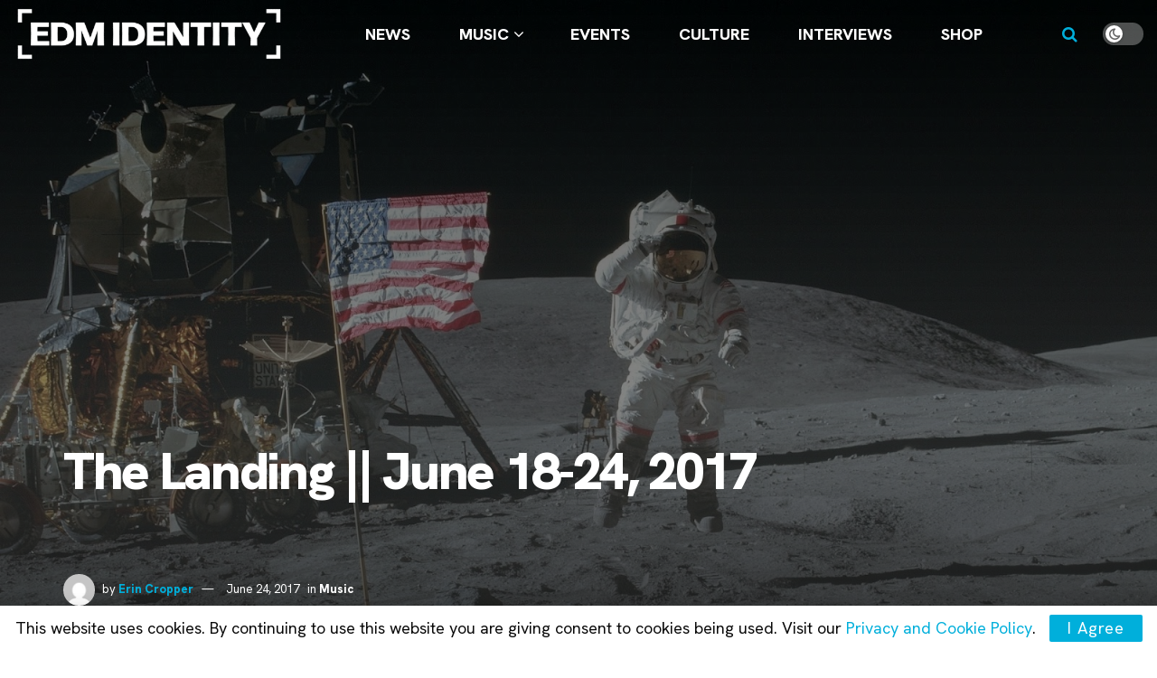

--- FILE ---
content_type: text/html; charset=UTF-8
request_url: https://edmidentity.com/2017/06/24/the-landing-june-18-24-2017/
body_size: 38515
content:
<!doctype html>
<!--[if lt IE 7]> <html class="no-js lt-ie9 lt-ie8 lt-ie7" lang="en-US" prefix="og: https://ogp.me/ns#"> <![endif]-->
<!--[if IE 7]>    <html class="no-js lt-ie9 lt-ie8" lang="en-US" prefix="og: https://ogp.me/ns#"> <![endif]-->
<!--[if IE 8]>    <html class="no-js lt-ie9" lang="en-US" prefix="og: https://ogp.me/ns#"> <![endif]-->
<!--[if IE 9]>    <html class="no-js lt-ie10" lang="en-US" prefix="og: https://ogp.me/ns#"> <![endif]-->
<!--[if gt IE 8]><!--> <html class="no-js" lang="en-US" prefix="og: https://ogp.me/ns#"> <!--<![endif]-->
<head>
    <meta http-equiv="Content-Type" content="text/html; charset=UTF-8" />
    <meta name='viewport' content='width=device-width, initial-scale=1, user-scalable=yes' />
    <link rel="profile" href="https://gmpg.org/xfn/11" />
    <link rel="pingback" href="https://edmidentity.com/xmlrpc.php" />
    <meta name="theme-color" content="#00afdb">
             <meta name="msapplication-navbutton-color" content="#00afdb">
             <meta name="apple-mobile-web-app-status-bar-style" content="#00afdb">	<style>img:is([sizes="auto" i], [sizes^="auto," i]) { contain-intrinsic-size: 3000px 1500px }</style>
	
            <script data-no-defer="1" data-ezscrex="false" data-cfasync="false" data-pagespeed-no-defer data-cookieconsent="ignore">
                var ctPublicFunctions = {"_ajax_nonce":"186f32e322","_rest_nonce":"1dbbf87ffb","_ajax_url":"\/wp-admin\/admin-ajax.php","_rest_url":"https:\/\/edmidentity.com\/wp-json\/","data__cookies_type":"none","data__ajax_type":"admin_ajax","data__bot_detector_enabled":"0","data__frontend_data_log_enabled":1,"cookiePrefix":"","wprocket_detected":false,"host_url":"edmidentity.com","text__ee_click_to_select":"Click to select the whole data","text__ee_original_email":"The complete one is","text__ee_got_it":"Got it","text__ee_blocked":"Blocked","text__ee_cannot_connect":"Cannot connect","text__ee_cannot_decode":"Can not decode email. Unknown reason","text__ee_email_decoder":"CleanTalk email decoder","text__ee_wait_for_decoding":"The magic is on the way!","text__ee_decoding_process":"Please wait a few seconds while we decode the contact data."}
            </script>
        
            <script data-no-defer="1" data-ezscrex="false" data-cfasync="false" data-pagespeed-no-defer data-cookieconsent="ignore">
                var ctPublic = {"_ajax_nonce":"186f32e322","settings__forms__check_internal":"1","settings__forms__check_external":"1","settings__forms__force_protection":0,"settings__forms__search_test":"0","settings__forms__wc_add_to_cart":"0","settings__data__bot_detector_enabled":"0","settings__sfw__anti_crawler":0,"blog_home":"https:\/\/edmidentity.com\/","pixel__setting":"3","pixel__enabled":false,"pixel__url":"https:\/\/moderate2-v4.cleantalk.org\/pixel\/e4d5af5baf7dfb2d26de0ab0b4a07d25.gif","data__email_check_before_post":"1","data__email_check_exist_post":0,"data__cookies_type":"none","data__key_is_ok":true,"data__visible_fields_required":true,"wl_brandname":"Anti-Spam by CleanTalk","wl_brandname_short":"CleanTalk","ct_checkjs_key":1018953847,"emailEncoderPassKey":"fdd268aa76e5b100fff628f8e5378390","bot_detector_forms_excluded":"W10=","advancedCacheExists":false,"varnishCacheExists":false,"wc_ajax_add_to_cart":false}
            </script>
        			<script type="text/javascript">
			  var jnews_ajax_url = '/?ajax-request=jnews'
			</script>
			<script type="text/javascript">;window.jnews=window.jnews||{},window.jnews.library=window.jnews.library||{},window.jnews.library=function(){"use strict";var e=this;e.win=window,e.doc=document,e.noop=function(){},e.globalBody=e.doc.getElementsByTagName("body")[0],e.globalBody=e.globalBody?e.globalBody:e.doc,e.win.jnewsDataStorage=e.win.jnewsDataStorage||{_storage:new WeakMap,put:function(e,t,n){this._storage.has(e)||this._storage.set(e,new Map),this._storage.get(e).set(t,n)},get:function(e,t){return this._storage.get(e).get(t)},has:function(e,t){return this._storage.has(e)&&this._storage.get(e).has(t)},remove:function(e,t){var n=this._storage.get(e).delete(t);return 0===!this._storage.get(e).size&&this._storage.delete(e),n}},e.windowWidth=function(){return e.win.innerWidth||e.docEl.clientWidth||e.globalBody.clientWidth},e.windowHeight=function(){return e.win.innerHeight||e.docEl.clientHeight||e.globalBody.clientHeight},e.requestAnimationFrame=e.win.requestAnimationFrame||e.win.webkitRequestAnimationFrame||e.win.mozRequestAnimationFrame||e.win.msRequestAnimationFrame||window.oRequestAnimationFrame||function(e){return setTimeout(e,1e3/60)},e.cancelAnimationFrame=e.win.cancelAnimationFrame||e.win.webkitCancelAnimationFrame||e.win.webkitCancelRequestAnimationFrame||e.win.mozCancelAnimationFrame||e.win.msCancelRequestAnimationFrame||e.win.oCancelRequestAnimationFrame||function(e){clearTimeout(e)},e.classListSupport="classList"in document.createElement("_"),e.hasClass=e.classListSupport?function(e,t){return e.classList.contains(t)}:function(e,t){return e.className.indexOf(t)>=0},e.addClass=e.classListSupport?function(t,n){e.hasClass(t,n)||t.classList.add(n)}:function(t,n){e.hasClass(t,n)||(t.className+=" "+n)},e.removeClass=e.classListSupport?function(t,n){e.hasClass(t,n)&&t.classList.remove(n)}:function(t,n){e.hasClass(t,n)&&(t.className=t.className.replace(n,""))},e.objKeys=function(e){var t=[];for(var n in e)Object.prototype.hasOwnProperty.call(e,n)&&t.push(n);return t},e.isObjectSame=function(e,t){var n=!0;return JSON.stringify(e)!==JSON.stringify(t)&&(n=!1),n},e.extend=function(){for(var e,t,n,o=arguments[0]||{},i=1,a=arguments.length;i<a;i++)if(null!==(e=arguments[i]))for(t in e)o!==(n=e[t])&&void 0!==n&&(o[t]=n);return o},e.dataStorage=e.win.jnewsDataStorage,e.isVisible=function(e){return 0!==e.offsetWidth&&0!==e.offsetHeight||e.getBoundingClientRect().length},e.getHeight=function(e){return e.offsetHeight||e.clientHeight||e.getBoundingClientRect().height},e.getWidth=function(e){return e.offsetWidth||e.clientWidth||e.getBoundingClientRect().width},e.supportsPassive=!1;try{var t=Object.defineProperty({},"passive",{get:function(){e.supportsPassive=!0}});"createEvent"in e.doc?e.win.addEventListener("test",null,t):"fireEvent"in e.doc&&e.win.attachEvent("test",null)}catch(e){}e.passiveOption=!!e.supportsPassive&&{passive:!0},e.setStorage=function(e,t){e="jnews-"+e;var n={expired:Math.floor(((new Date).getTime()+432e5)/1e3)};t=Object.assign(n,t);localStorage.setItem(e,JSON.stringify(t))},e.getStorage=function(e){e="jnews-"+e;var t=localStorage.getItem(e);return null!==t&&0<t.length?JSON.parse(localStorage.getItem(e)):{}},e.expiredStorage=function(){var t,n="jnews-";for(var o in localStorage)o.indexOf(n)>-1&&"undefined"!==(t=e.getStorage(o.replace(n,""))).expired&&t.expired<Math.floor((new Date).getTime()/1e3)&&localStorage.removeItem(o)},e.addEvents=function(t,n,o){for(var i in n){var a=["touchstart","touchmove"].indexOf(i)>=0&&!o&&e.passiveOption;"createEvent"in e.doc?t.addEventListener(i,n[i],a):"fireEvent"in e.doc&&t.attachEvent("on"+i,n[i])}},e.removeEvents=function(t,n){for(var o in n)"createEvent"in e.doc?t.removeEventListener(o,n[o]):"fireEvent"in e.doc&&t.detachEvent("on"+o,n[o])},e.triggerEvents=function(t,n,o){var i;o=o||{detail:null};return"createEvent"in e.doc?(!(i=e.doc.createEvent("CustomEvent")||new CustomEvent(n)).initCustomEvent||i.initCustomEvent(n,!0,!1,o),void t.dispatchEvent(i)):"fireEvent"in e.doc?((i=e.doc.createEventObject()).eventType=n,void t.fireEvent("on"+i.eventType,i)):void 0},e.getParents=function(t,n){void 0===n&&(n=e.doc);for(var o=[],i=t.parentNode,a=!1;!a;)if(i){var r=i;r.querySelectorAll(n).length?a=!0:(o.push(r),i=r.parentNode)}else o=[],a=!0;return o},e.forEach=function(e,t,n){for(var o=0,i=e.length;o<i;o++)t.call(n,e[o],o)},e.getText=function(e){return e.innerText||e.textContent},e.setText=function(e,t){var n="object"==typeof t?t.innerText||t.textContent:t;e.innerText&&(e.innerText=n),e.textContent&&(e.textContent=n)},e.httpBuildQuery=function(t){return e.objKeys(t).reduce(function t(n){var o=arguments.length>1&&void 0!==arguments[1]?arguments[1]:null;return function(i,a){var r=n[a];a=encodeURIComponent(a);var s=o?"".concat(o,"[").concat(a,"]"):a;return null==r||"function"==typeof r?(i.push("".concat(s,"=")),i):["number","boolean","string"].includes(typeof r)?(i.push("".concat(s,"=").concat(encodeURIComponent(r))),i):(i.push(e.objKeys(r).reduce(t(r,s),[]).join("&")),i)}}(t),[]).join("&")},e.get=function(t,n,o,i){return o="function"==typeof o?o:e.noop,e.ajax("GET",t,n,o,i)},e.post=function(t,n,o,i){return o="function"==typeof o?o:e.noop,e.ajax("POST",t,n,o,i)},e.ajax=function(t,n,o,i,a){var r=new XMLHttpRequest,s=n,c=e.httpBuildQuery(o);if(t=-1!=["GET","POST"].indexOf(t)?t:"GET",r.open(t,s+("GET"==t?"?"+c:""),!0),"POST"==t&&r.setRequestHeader("Content-type","application/x-www-form-urlencoded"),r.setRequestHeader("X-Requested-With","XMLHttpRequest"),r.onreadystatechange=function(){4===r.readyState&&200<=r.status&&300>r.status&&"function"==typeof i&&i.call(void 0,r.response)},void 0!==a&&!a){return{xhr:r,send:function(){r.send("POST"==t?c:null)}}}return r.send("POST"==t?c:null),{xhr:r}},e.scrollTo=function(t,n,o){function i(e,t,n){this.start=this.position(),this.change=e-this.start,this.currentTime=0,this.increment=20,this.duration=void 0===n?500:n,this.callback=t,this.finish=!1,this.animateScroll()}return Math.easeInOutQuad=function(e,t,n,o){return(e/=o/2)<1?n/2*e*e+t:-n/2*(--e*(e-2)-1)+t},i.prototype.stop=function(){this.finish=!0},i.prototype.move=function(t){e.doc.documentElement.scrollTop=t,e.globalBody.parentNode.scrollTop=t,e.globalBody.scrollTop=t},i.prototype.position=function(){return e.doc.documentElement.scrollTop||e.globalBody.parentNode.scrollTop||e.globalBody.scrollTop},i.prototype.animateScroll=function(){this.currentTime+=this.increment;var t=Math.easeInOutQuad(this.currentTime,this.start,this.change,this.duration);this.move(t),this.currentTime<this.duration&&!this.finish?e.requestAnimationFrame.call(e.win,this.animateScroll.bind(this)):this.callback&&"function"==typeof this.callback&&this.callback()},new i(t,n,o)},e.unwrap=function(t){var n,o=t;e.forEach(t,(function(e,t){n?n+=e:n=e})),o.replaceWith(n)},e.performance={start:function(e){performance.mark(e+"Start")},stop:function(e){performance.mark(e+"End"),performance.measure(e,e+"Start",e+"End")}},e.fps=function(){var t=0,n=0,o=0;!function(){var i=t=0,a=0,r=0,s=document.getElementById("fpsTable"),c=function(t){void 0===document.getElementsByTagName("body")[0]?e.requestAnimationFrame.call(e.win,(function(){c(t)})):document.getElementsByTagName("body")[0].appendChild(t)};null===s&&((s=document.createElement("div")).style.position="fixed",s.style.top="120px",s.style.left="10px",s.style.width="100px",s.style.height="20px",s.style.border="1px solid black",s.style.fontSize="11px",s.style.zIndex="100000",s.style.backgroundColor="white",s.id="fpsTable",c(s));var l=function(){o++,n=Date.now(),(a=(o/(r=(n-t)/1e3)).toPrecision(2))!=i&&(i=a,s.innerHTML=i+"fps"),1<r&&(t=n,o=0),e.requestAnimationFrame.call(e.win,l)};l()}()},e.instr=function(e,t){for(var n=0;n<t.length;n++)if(-1!==e.toLowerCase().indexOf(t[n].toLowerCase()))return!0},e.winLoad=function(t,n){function o(o){if("complete"===e.doc.readyState||"interactive"===e.doc.readyState)return!o||n?setTimeout(t,n||1):t(o),1}o()||e.addEvents(e.win,{load:o})},e.docReady=function(t,n){function o(o){if("complete"===e.doc.readyState||"interactive"===e.doc.readyState)return!o||n?setTimeout(t,n||1):t(o),1}o()||e.addEvents(e.doc,{DOMContentLoaded:o})},e.fireOnce=function(){e.docReady((function(){e.assets=e.assets||[],e.assets.length&&(e.boot(),e.load_assets())}),50)},e.boot=function(){e.length&&e.doc.querySelectorAll("style[media]").forEach((function(e){"not all"==e.getAttribute("media")&&e.removeAttribute("media")}))},e.create_js=function(t,n){var o=e.doc.createElement("script");switch(o.setAttribute("src",t),n){case"defer":o.setAttribute("defer",!0);break;case"async":o.setAttribute("async",!0);break;case"deferasync":o.setAttribute("defer",!0),o.setAttribute("async",!0)}e.globalBody.appendChild(o)},e.load_assets=function(){"object"==typeof e.assets&&e.forEach(e.assets.slice(0),(function(t,n){var o="";t.defer&&(o+="defer"),t.async&&(o+="async"),e.create_js(t.url,o);var i=e.assets.indexOf(t);i>-1&&e.assets.splice(i,1)})),e.assets=jnewsoption.au_scripts=window.jnewsads=[]},e.setCookie=function(e,t,n){var o="";if(n){var i=new Date;i.setTime(i.getTime()+24*n*60*60*1e3),o="; expires="+i.toUTCString()}document.cookie=e+"="+(t||"")+o+"; path=/"},e.getCookie=function(e){for(var t=e+"=",n=document.cookie.split(";"),o=0;o<n.length;o++){for(var i=n[o];" "==i.charAt(0);)i=i.substring(1,i.length);if(0==i.indexOf(t))return i.substring(t.length,i.length)}return null},e.eraseCookie=function(e){document.cookie=e+"=; Path=/; Expires=Thu, 01 Jan 1970 00:00:01 GMT;"},e.docReady((function(){e.globalBody=e.globalBody==e.doc?e.doc.getElementsByTagName("body")[0]:e.globalBody,e.globalBody=e.globalBody?e.globalBody:e.doc})),e.winLoad((function(){e.winLoad((function(){var t=!1;if(void 0!==window.jnewsadmin)if(void 0!==window.file_version_checker){var n=e.objKeys(window.file_version_checker);n.length?n.forEach((function(e){t||"10.0.4"===window.file_version_checker[e]||(t=!0)})):t=!0}else t=!0;t&&(window.jnewsHelper.getMessage(),window.jnewsHelper.getNotice())}),2500)}))},window.jnews.library=new window.jnews.library;</script><title>The Landing | June 18-24, 2017 | EDM Identity</title>
<meta name="description" content="This week's edition of The Landing features fresh tracks from Eyes Everywhere, Nytrix, Cedric Gervais, Omnia, Drezo, and Slander!"/>
<meta name="robots" content="follow, index, max-snippet:-1, max-video-preview:-1, max-image-preview:large"/>
<link rel="canonical" href="https://edmidentity.com/2017/06/24/the-landing-june-18-24-2017/" />
<meta property="og:locale" content="en_US" />
<meta property="og:type" content="article" />
<meta property="og:title" content="The Landing || June 18-24, 2017" />
<meta property="og:description" content="This week's edition of The Landing features fresh tracks from Eyes Everywhere, Nytrix, Cedric Gervais, Omnia, Drezo, and Slander!" />
<meta property="og:url" content="https://edmidentity.com/2017/06/24/the-landing-june-18-24-2017/" />
<meta property="og:site_name" content="EDM Identity" />
<meta property="article:publisher" content="https://www.facebook.com/EDMIdentity" />
<meta property="article:tag" content="Cedric Gervais" />
<meta property="article:tag" content="DREZO" />
<meta property="article:tag" content="Eyes Everywhere" />
<meta property="article:tag" content="Giuseppe Ottaviani" />
<meta property="article:tag" content="JVST SAY YES" />
<meta property="article:tag" content="Nytrix" />
<meta property="article:tag" content="Olly James" />
<meta property="article:tag" content="OMNIA" />
<meta property="article:tag" content="Slander" />
<meta property="article:tag" content="The Landing" />
<meta property="article:section" content="Music" />
<meta property="og:updated_time" content="2017-06-24T14:55:32-07:00" />
<meta property="og:image" content="https://edmidentity.com/wp-content/uploads/2017/02/Moon-Landing-1920x1200.jpg" />
<meta property="og:image:secure_url" content="https://edmidentity.com/wp-content/uploads/2017/02/Moon-Landing-1920x1200.jpg" />
<meta property="og:image:width" content="1600" />
<meta property="og:image:height" content="1000" />
<meta property="og:image:alt" content="The Landing" />
<meta property="og:image:type" content="image/jpeg" />
<meta property="article:published_time" content="2017-06-24T14:00:05-07:00" />
<meta property="article:modified_time" content="2017-06-24T14:55:32-07:00" />
<meta name="twitter:card" content="summary_large_image" />
<meta name="twitter:title" content="The Landing || June 18-24, 2017" />
<meta name="twitter:description" content="This week's edition of The Landing features fresh tracks from Eyes Everywhere, Nytrix, Cedric Gervais, Omnia, Drezo, and Slander!" />
<meta name="twitter:site" content="@EDMIdentity" />
<meta name="twitter:creator" content="@EDMIdentity" />
<meta name="twitter:image" content="https://edmidentity.com/wp-content/uploads/2017/02/Moon-Landing-1920x1200.jpg" />
<meta name="twitter:label1" content="Written by" />
<meta name="twitter:data1" content="Erin Cropper" />
<meta name="twitter:label2" content="Time to read" />
<meta name="twitter:data2" content="7 minutes" />
<script type="application/ld+json" class="rank-math-schema-pro">{"@context":"https://schema.org","@graph":[{"@type":"Organization","@id":"https://edmidentity.com/#organization","name":"EDM Identity","url":"https://edmidentity.com","sameAs":["https://www.facebook.com/EDMIdentity","https://twitter.com/EDMIdentity","https://www.instagram.com/edmidentity/","https://www.youtube.com/EDMIdentity"],"logo":{"@type":"ImageObject","@id":"https://edmidentity.com/#logo","url":"https://edmidentity.com/wp-content/uploads/2017/09/edmid.png","contentUrl":"https://edmidentity.com/wp-content/uploads/2017/09/edmid.png","caption":"EDM Identity","inLanguage":"en-US","width":"3000","height":"3000"}},{"@type":"WebSite","@id":"https://edmidentity.com/#website","url":"https://edmidentity.com","name":"EDM Identity","alternateName":"EDM ID","publisher":{"@id":"https://edmidentity.com/#organization"},"inLanguage":"en-US"},{"@type":"ImageObject","@id":"https://edmidentity.com/wp-content/uploads/2017/02/Moon-Landing-1920x1200.jpg","url":"https://edmidentity.com/wp-content/uploads/2017/02/Moon-Landing-1920x1200.jpg","width":"1600","height":"1000","caption":"The Landing","inLanguage":"en-US"},{"@type":"WebPage","@id":"https://edmidentity.com/2017/06/24/the-landing-june-18-24-2017/#webpage","url":"https://edmidentity.com/2017/06/24/the-landing-june-18-24-2017/","name":"The Landing | June 18-24, 2017 | EDM Identity","datePublished":"2017-06-24T14:00:05-07:00","dateModified":"2017-06-24T14:55:32-07:00","isPartOf":{"@id":"https://edmidentity.com/#website"},"primaryImageOfPage":{"@id":"https://edmidentity.com/wp-content/uploads/2017/02/Moon-Landing-1920x1200.jpg"},"inLanguage":"en-US"},{"@type":"Person","@id":"https://edmidentity.com/author/erinc/","name":"Erin Cropper","url":"https://edmidentity.com/author/erinc/","image":{"@type":"ImageObject","@id":"https://secure.gravatar.com/avatar/7e07c8181ad6d184efe34f222fd73f364685e1b1d14014d67040cc25d58d9683?s=96&amp;d=mm&amp;r=r","url":"https://secure.gravatar.com/avatar/7e07c8181ad6d184efe34f222fd73f364685e1b1d14014d67040cc25d58d9683?s=96&amp;d=mm&amp;r=r","caption":"Erin Cropper","inLanguage":"en-US"},"sameAs":["erinmichelec","fireontiger"],"worksFor":{"@id":"https://edmidentity.com/#organization"}},{"@type":"NewsArticle","headline":"The Landing | June 18-24, 2017 | EDM Identity","keywords":"The Landing","datePublished":"2017-06-24T14:00:05-07:00","dateModified":"2017-06-24T14:55:32-07:00","articleSection":"Music","author":{"@id":"https://edmidentity.com/author/erinc/","name":"Erin Cropper"},"publisher":{"@id":"https://edmidentity.com/#organization"},"description":"Since the introduction of streaming sites like SoundCloud, YouTube, and Spotify, as well as release mediums like Bandcamp available for artists to release on, new music is hitting us faster than ever. The abundance of releases can almost be overwhelming, as the tools for production and releasing music are easily accessible for anyone around the world. We know that it is a difficult task to keep up with every release from every artist, so we're here to assist you with some gems that \"land\" in our inboxes. In every edition of The Landing, we intend to highlight some tracks that you may have missed, or perhaps\u00a0shine a light on new music for you to fall in love with.","copyrightYear":"2017","copyrightHolder":{"@id":"https://edmidentity.com/#organization"},"name":"The Landing | June 18-24, 2017 | EDM Identity","@id":"https://edmidentity.com/2017/06/24/the-landing-june-18-24-2017/#richSnippet","isPartOf":{"@id":"https://edmidentity.com/2017/06/24/the-landing-june-18-24-2017/#webpage"},"image":{"@id":"https://edmidentity.com/wp-content/uploads/2017/02/Moon-Landing-1920x1200.jpg"},"inLanguage":"en-US","mainEntityOfPage":{"@id":"https://edmidentity.com/2017/06/24/the-landing-june-18-24-2017/#webpage"}}]}</script>
<link rel='dns-prefetch' href='//www.googletagmanager.com' />
<link rel='dns-prefetch' href='//fonts.googleapis.com' />
<link rel='preconnect' href='https://fonts.gstatic.com' />
<link rel="alternate" type="application/rss+xml" title="EDM Identity &raquo; Feed" href="https://edmidentity.com/feed/" />
<link rel="alternate" type="application/rss+xml" title="EDM Identity &raquo; Comments Feed" href="https://edmidentity.com/comments/feed/" />
<script type="text/javascript">
/* <![CDATA[ */
window._wpemojiSettings = {"baseUrl":"https:\/\/s.w.org\/images\/core\/emoji\/16.0.1\/72x72\/","ext":".png","svgUrl":"https:\/\/s.w.org\/images\/core\/emoji\/16.0.1\/svg\/","svgExt":".svg","source":{"concatemoji":"https:\/\/edmidentity.com\/wp-includes\/js\/wp-emoji-release.min.js?ver=6.8.3"}};
/*! This file is auto-generated */
!function(s,n){var o,i,e;function c(e){try{var t={supportTests:e,timestamp:(new Date).valueOf()};sessionStorage.setItem(o,JSON.stringify(t))}catch(e){}}function p(e,t,n){e.clearRect(0,0,e.canvas.width,e.canvas.height),e.fillText(t,0,0);var t=new Uint32Array(e.getImageData(0,0,e.canvas.width,e.canvas.height).data),a=(e.clearRect(0,0,e.canvas.width,e.canvas.height),e.fillText(n,0,0),new Uint32Array(e.getImageData(0,0,e.canvas.width,e.canvas.height).data));return t.every(function(e,t){return e===a[t]})}function u(e,t){e.clearRect(0,0,e.canvas.width,e.canvas.height),e.fillText(t,0,0);for(var n=e.getImageData(16,16,1,1),a=0;a<n.data.length;a++)if(0!==n.data[a])return!1;return!0}function f(e,t,n,a){switch(t){case"flag":return n(e,"\ud83c\udff3\ufe0f\u200d\u26a7\ufe0f","\ud83c\udff3\ufe0f\u200b\u26a7\ufe0f")?!1:!n(e,"\ud83c\udde8\ud83c\uddf6","\ud83c\udde8\u200b\ud83c\uddf6")&&!n(e,"\ud83c\udff4\udb40\udc67\udb40\udc62\udb40\udc65\udb40\udc6e\udb40\udc67\udb40\udc7f","\ud83c\udff4\u200b\udb40\udc67\u200b\udb40\udc62\u200b\udb40\udc65\u200b\udb40\udc6e\u200b\udb40\udc67\u200b\udb40\udc7f");case"emoji":return!a(e,"\ud83e\udedf")}return!1}function g(e,t,n,a){var r="undefined"!=typeof WorkerGlobalScope&&self instanceof WorkerGlobalScope?new OffscreenCanvas(300,150):s.createElement("canvas"),o=r.getContext("2d",{willReadFrequently:!0}),i=(o.textBaseline="top",o.font="600 32px Arial",{});return e.forEach(function(e){i[e]=t(o,e,n,a)}),i}function t(e){var t=s.createElement("script");t.src=e,t.defer=!0,s.head.appendChild(t)}"undefined"!=typeof Promise&&(o="wpEmojiSettingsSupports",i=["flag","emoji"],n.supports={everything:!0,everythingExceptFlag:!0},e=new Promise(function(e){s.addEventListener("DOMContentLoaded",e,{once:!0})}),new Promise(function(t){var n=function(){try{var e=JSON.parse(sessionStorage.getItem(o));if("object"==typeof e&&"number"==typeof e.timestamp&&(new Date).valueOf()<e.timestamp+604800&&"object"==typeof e.supportTests)return e.supportTests}catch(e){}return null}();if(!n){if("undefined"!=typeof Worker&&"undefined"!=typeof OffscreenCanvas&&"undefined"!=typeof URL&&URL.createObjectURL&&"undefined"!=typeof Blob)try{var e="postMessage("+g.toString()+"("+[JSON.stringify(i),f.toString(),p.toString(),u.toString()].join(",")+"));",a=new Blob([e],{type:"text/javascript"}),r=new Worker(URL.createObjectURL(a),{name:"wpTestEmojiSupports"});return void(r.onmessage=function(e){c(n=e.data),r.terminate(),t(n)})}catch(e){}c(n=g(i,f,p,u))}t(n)}).then(function(e){for(var t in e)n.supports[t]=e[t],n.supports.everything=n.supports.everything&&n.supports[t],"flag"!==t&&(n.supports.everythingExceptFlag=n.supports.everythingExceptFlag&&n.supports[t]);n.supports.everythingExceptFlag=n.supports.everythingExceptFlag&&!n.supports.flag,n.DOMReady=!1,n.readyCallback=function(){n.DOMReady=!0}}).then(function(){return e}).then(function(){var e;n.supports.everything||(n.readyCallback(),(e=n.source||{}).concatemoji?t(e.concatemoji):e.wpemoji&&e.twemoji&&(t(e.twemoji),t(e.wpemoji)))}))}((window,document),window._wpemojiSettings);
/* ]]> */
</script>
<style id='wp-emoji-styles-inline-css' type='text/css'>

	img.wp-smiley, img.emoji {
		display: inline !important;
		border: none !important;
		box-shadow: none !important;
		height: 1em !important;
		width: 1em !important;
		margin: 0 0.07em !important;
		vertical-align: -0.1em !important;
		background: none !important;
		padding: 0 !important;
	}
</style>
<link rel='stylesheet' id='wp-block-library-css' href='https://edmidentity.com/wp-includes/css/dist/block-library/style.min.css?ver=6.8.3' type='text/css' media='all' />
<style id='classic-theme-styles-inline-css' type='text/css'>
/*! This file is auto-generated */
.wp-block-button__link{color:#fff;background-color:#32373c;border-radius:9999px;box-shadow:none;text-decoration:none;padding:calc(.667em + 2px) calc(1.333em + 2px);font-size:1.125em}.wp-block-file__button{background:#32373c;color:#fff;text-decoration:none}
</style>
<link rel='stylesheet' id='jnews-faq-css' href='https://edmidentity.com/wp-content/plugins/jnews-essential/assets/css/faq.css?ver=12.0.3' type='text/css' media='all' />
<link rel='stylesheet' id='quads-style-css-css' href='https://edmidentity.com/wp-content/plugins/quick-adsense-reloaded/includes/gutenberg/dist/blocks.style.build.css?ver=2.0.98.1' type='text/css' media='all' />
<style id='global-styles-inline-css' type='text/css'>
:root{--wp--preset--aspect-ratio--square: 1;--wp--preset--aspect-ratio--4-3: 4/3;--wp--preset--aspect-ratio--3-4: 3/4;--wp--preset--aspect-ratio--3-2: 3/2;--wp--preset--aspect-ratio--2-3: 2/3;--wp--preset--aspect-ratio--16-9: 16/9;--wp--preset--aspect-ratio--9-16: 9/16;--wp--preset--color--black: #000000;--wp--preset--color--cyan-bluish-gray: #abb8c3;--wp--preset--color--white: #ffffff;--wp--preset--color--pale-pink: #f78da7;--wp--preset--color--vivid-red: #cf2e2e;--wp--preset--color--luminous-vivid-orange: #ff6900;--wp--preset--color--luminous-vivid-amber: #fcb900;--wp--preset--color--light-green-cyan: #7bdcb5;--wp--preset--color--vivid-green-cyan: #00d084;--wp--preset--color--pale-cyan-blue: #8ed1fc;--wp--preset--color--vivid-cyan-blue: #0693e3;--wp--preset--color--vivid-purple: #9b51e0;--wp--preset--gradient--vivid-cyan-blue-to-vivid-purple: linear-gradient(135deg,rgba(6,147,227,1) 0%,rgb(155,81,224) 100%);--wp--preset--gradient--light-green-cyan-to-vivid-green-cyan: linear-gradient(135deg,rgb(122,220,180) 0%,rgb(0,208,130) 100%);--wp--preset--gradient--luminous-vivid-amber-to-luminous-vivid-orange: linear-gradient(135deg,rgba(252,185,0,1) 0%,rgba(255,105,0,1) 100%);--wp--preset--gradient--luminous-vivid-orange-to-vivid-red: linear-gradient(135deg,rgba(255,105,0,1) 0%,rgb(207,46,46) 100%);--wp--preset--gradient--very-light-gray-to-cyan-bluish-gray: linear-gradient(135deg,rgb(238,238,238) 0%,rgb(169,184,195) 100%);--wp--preset--gradient--cool-to-warm-spectrum: linear-gradient(135deg,rgb(74,234,220) 0%,rgb(151,120,209) 20%,rgb(207,42,186) 40%,rgb(238,44,130) 60%,rgb(251,105,98) 80%,rgb(254,248,76) 100%);--wp--preset--gradient--blush-light-purple: linear-gradient(135deg,rgb(255,206,236) 0%,rgb(152,150,240) 100%);--wp--preset--gradient--blush-bordeaux: linear-gradient(135deg,rgb(254,205,165) 0%,rgb(254,45,45) 50%,rgb(107,0,62) 100%);--wp--preset--gradient--luminous-dusk: linear-gradient(135deg,rgb(255,203,112) 0%,rgb(199,81,192) 50%,rgb(65,88,208) 100%);--wp--preset--gradient--pale-ocean: linear-gradient(135deg,rgb(255,245,203) 0%,rgb(182,227,212) 50%,rgb(51,167,181) 100%);--wp--preset--gradient--electric-grass: linear-gradient(135deg,rgb(202,248,128) 0%,rgb(113,206,126) 100%);--wp--preset--gradient--midnight: linear-gradient(135deg,rgb(2,3,129) 0%,rgb(40,116,252) 100%);--wp--preset--font-size--small: 13px;--wp--preset--font-size--medium: 20px;--wp--preset--font-size--large: 36px;--wp--preset--font-size--x-large: 42px;--wp--preset--spacing--20: 0.44rem;--wp--preset--spacing--30: 0.67rem;--wp--preset--spacing--40: 1rem;--wp--preset--spacing--50: 1.5rem;--wp--preset--spacing--60: 2.25rem;--wp--preset--spacing--70: 3.38rem;--wp--preset--spacing--80: 5.06rem;--wp--preset--shadow--natural: 6px 6px 9px rgba(0, 0, 0, 0.2);--wp--preset--shadow--deep: 12px 12px 50px rgba(0, 0, 0, 0.4);--wp--preset--shadow--sharp: 6px 6px 0px rgba(0, 0, 0, 0.2);--wp--preset--shadow--outlined: 6px 6px 0px -3px rgba(255, 255, 255, 1), 6px 6px rgba(0, 0, 0, 1);--wp--preset--shadow--crisp: 6px 6px 0px rgba(0, 0, 0, 1);}:where(.is-layout-flex){gap: 0.5em;}:where(.is-layout-grid){gap: 0.5em;}body .is-layout-flex{display: flex;}.is-layout-flex{flex-wrap: wrap;align-items: center;}.is-layout-flex > :is(*, div){margin: 0;}body .is-layout-grid{display: grid;}.is-layout-grid > :is(*, div){margin: 0;}:where(.wp-block-columns.is-layout-flex){gap: 2em;}:where(.wp-block-columns.is-layout-grid){gap: 2em;}:where(.wp-block-post-template.is-layout-flex){gap: 1.25em;}:where(.wp-block-post-template.is-layout-grid){gap: 1.25em;}.has-black-color{color: var(--wp--preset--color--black) !important;}.has-cyan-bluish-gray-color{color: var(--wp--preset--color--cyan-bluish-gray) !important;}.has-white-color{color: var(--wp--preset--color--white) !important;}.has-pale-pink-color{color: var(--wp--preset--color--pale-pink) !important;}.has-vivid-red-color{color: var(--wp--preset--color--vivid-red) !important;}.has-luminous-vivid-orange-color{color: var(--wp--preset--color--luminous-vivid-orange) !important;}.has-luminous-vivid-amber-color{color: var(--wp--preset--color--luminous-vivid-amber) !important;}.has-light-green-cyan-color{color: var(--wp--preset--color--light-green-cyan) !important;}.has-vivid-green-cyan-color{color: var(--wp--preset--color--vivid-green-cyan) !important;}.has-pale-cyan-blue-color{color: var(--wp--preset--color--pale-cyan-blue) !important;}.has-vivid-cyan-blue-color{color: var(--wp--preset--color--vivid-cyan-blue) !important;}.has-vivid-purple-color{color: var(--wp--preset--color--vivid-purple) !important;}.has-black-background-color{background-color: var(--wp--preset--color--black) !important;}.has-cyan-bluish-gray-background-color{background-color: var(--wp--preset--color--cyan-bluish-gray) !important;}.has-white-background-color{background-color: var(--wp--preset--color--white) !important;}.has-pale-pink-background-color{background-color: var(--wp--preset--color--pale-pink) !important;}.has-vivid-red-background-color{background-color: var(--wp--preset--color--vivid-red) !important;}.has-luminous-vivid-orange-background-color{background-color: var(--wp--preset--color--luminous-vivid-orange) !important;}.has-luminous-vivid-amber-background-color{background-color: var(--wp--preset--color--luminous-vivid-amber) !important;}.has-light-green-cyan-background-color{background-color: var(--wp--preset--color--light-green-cyan) !important;}.has-vivid-green-cyan-background-color{background-color: var(--wp--preset--color--vivid-green-cyan) !important;}.has-pale-cyan-blue-background-color{background-color: var(--wp--preset--color--pale-cyan-blue) !important;}.has-vivid-cyan-blue-background-color{background-color: var(--wp--preset--color--vivid-cyan-blue) !important;}.has-vivid-purple-background-color{background-color: var(--wp--preset--color--vivid-purple) !important;}.has-black-border-color{border-color: var(--wp--preset--color--black) !important;}.has-cyan-bluish-gray-border-color{border-color: var(--wp--preset--color--cyan-bluish-gray) !important;}.has-white-border-color{border-color: var(--wp--preset--color--white) !important;}.has-pale-pink-border-color{border-color: var(--wp--preset--color--pale-pink) !important;}.has-vivid-red-border-color{border-color: var(--wp--preset--color--vivid-red) !important;}.has-luminous-vivid-orange-border-color{border-color: var(--wp--preset--color--luminous-vivid-orange) !important;}.has-luminous-vivid-amber-border-color{border-color: var(--wp--preset--color--luminous-vivid-amber) !important;}.has-light-green-cyan-border-color{border-color: var(--wp--preset--color--light-green-cyan) !important;}.has-vivid-green-cyan-border-color{border-color: var(--wp--preset--color--vivid-green-cyan) !important;}.has-pale-cyan-blue-border-color{border-color: var(--wp--preset--color--pale-cyan-blue) !important;}.has-vivid-cyan-blue-border-color{border-color: var(--wp--preset--color--vivid-cyan-blue) !important;}.has-vivid-purple-border-color{border-color: var(--wp--preset--color--vivid-purple) !important;}.has-vivid-cyan-blue-to-vivid-purple-gradient-background{background: var(--wp--preset--gradient--vivid-cyan-blue-to-vivid-purple) !important;}.has-light-green-cyan-to-vivid-green-cyan-gradient-background{background: var(--wp--preset--gradient--light-green-cyan-to-vivid-green-cyan) !important;}.has-luminous-vivid-amber-to-luminous-vivid-orange-gradient-background{background: var(--wp--preset--gradient--luminous-vivid-amber-to-luminous-vivid-orange) !important;}.has-luminous-vivid-orange-to-vivid-red-gradient-background{background: var(--wp--preset--gradient--luminous-vivid-orange-to-vivid-red) !important;}.has-very-light-gray-to-cyan-bluish-gray-gradient-background{background: var(--wp--preset--gradient--very-light-gray-to-cyan-bluish-gray) !important;}.has-cool-to-warm-spectrum-gradient-background{background: var(--wp--preset--gradient--cool-to-warm-spectrum) !important;}.has-blush-light-purple-gradient-background{background: var(--wp--preset--gradient--blush-light-purple) !important;}.has-blush-bordeaux-gradient-background{background: var(--wp--preset--gradient--blush-bordeaux) !important;}.has-luminous-dusk-gradient-background{background: var(--wp--preset--gradient--luminous-dusk) !important;}.has-pale-ocean-gradient-background{background: var(--wp--preset--gradient--pale-ocean) !important;}.has-electric-grass-gradient-background{background: var(--wp--preset--gradient--electric-grass) !important;}.has-midnight-gradient-background{background: var(--wp--preset--gradient--midnight) !important;}.has-small-font-size{font-size: var(--wp--preset--font-size--small) !important;}.has-medium-font-size{font-size: var(--wp--preset--font-size--medium) !important;}.has-large-font-size{font-size: var(--wp--preset--font-size--large) !important;}.has-x-large-font-size{font-size: var(--wp--preset--font-size--x-large) !important;}
:where(.wp-block-post-template.is-layout-flex){gap: 1.25em;}:where(.wp-block-post-template.is-layout-grid){gap: 1.25em;}
:where(.wp-block-columns.is-layout-flex){gap: 2em;}:where(.wp-block-columns.is-layout-grid){gap: 2em;}
:root :where(.wp-block-pullquote){font-size: 1.5em;line-height: 1.6;}
</style>
<link rel='stylesheet' id='cleantalk-public-css-css' href='https://edmidentity.com/wp-content/plugins/cleantalk-spam-protect/css/cleantalk-public.min.css?ver=6.70.1_1768017242' type='text/css' media='all' />
<link rel='stylesheet' id='cleantalk-email-decoder-css-css' href='https://edmidentity.com/wp-content/plugins/cleantalk-spam-protect/css/cleantalk-email-decoder.min.css?ver=6.70.1_1768017242' type='text/css' media='all' />
<link rel='stylesheet' id='url-shortify-css' href='https://edmidentity.com/wp-content/plugins/url-shortify-premium/lite/dist/styles/url-shortify.css?ver=1.11.4' type='text/css' media='all' />
<link rel='stylesheet' id='jnews-parent-style-css' href='https://edmidentity.com/wp-content/themes/jnews/style.css?ver=6.8.3' type='text/css' media='all' />
<link rel='stylesheet' id='elementor-frontend-css' href='https://edmidentity.com/wp-content/plugins/elementor/assets/css/frontend.min.css?ver=3.34.1' type='text/css' media='all' />
<style id="jeg_customizer_font-css" media="all">/* cyrillic-ext */
@font-face {
  font-family: 'Hanken Grotesk';
  font-style: normal;
  font-weight: 400;
  font-display: swap;
  src: url(/fonts.gstatic.com/s/hankengrotesk/v12/ieVn2YZDLWuGJpnzaiwFXS9tYtpQ59CxCis4UvI.woff2) format('woff2');
  unicode-range: U+0460-052F, U+1C80-1C8A, U+20B4, U+2DE0-2DFF, U+A640-A69F, U+FE2E-FE2F;
}
/* vietnamese */
@font-face {
  font-family: 'Hanken Grotesk';
  font-style: normal;
  font-weight: 400;
  font-display: swap;
  src: url(/fonts.gstatic.com/s/hankengrotesk/v12/ieVn2YZDLWuGJpnzaiwFXS9tYtpS59CxCis4UvI.woff2) format('woff2');
  unicode-range: U+0102-0103, U+0110-0111, U+0128-0129, U+0168-0169, U+01A0-01A1, U+01AF-01B0, U+0300-0301, U+0303-0304, U+0308-0309, U+0323, U+0329, U+1EA0-1EF9, U+20AB;
}
/* latin-ext */
@font-face {
  font-family: 'Hanken Grotesk';
  font-style: normal;
  font-weight: 400;
  font-display: swap;
  src: url(/fonts.gstatic.com/s/hankengrotesk/v12/ieVn2YZDLWuGJpnzaiwFXS9tYtpT59CxCis4UvI.woff2) format('woff2');
  unicode-range: U+0100-02BA, U+02BD-02C5, U+02C7-02CC, U+02CE-02D7, U+02DD-02FF, U+0304, U+0308, U+0329, U+1D00-1DBF, U+1E00-1E9F, U+1EF2-1EFF, U+2020, U+20A0-20AB, U+20AD-20C0, U+2113, U+2C60-2C7F, U+A720-A7FF;
}
/* latin */
@font-face {
  font-family: 'Hanken Grotesk';
  font-style: normal;
  font-weight: 400;
  font-display: swap;
  src: url(/fonts.gstatic.com/s/hankengrotesk/v12/ieVn2YZDLWuGJpnzaiwFXS9tYtpd59CxCis4.woff2) format('woff2');
  unicode-range: U+0000-00FF, U+0131, U+0152-0153, U+02BB-02BC, U+02C6, U+02DA, U+02DC, U+0304, U+0308, U+0329, U+2000-206F, U+20AC, U+2122, U+2191, U+2193, U+2212, U+2215, U+FEFF, U+FFFD;
}
/* cyrillic-ext */
@font-face {
  font-family: 'Hanken Grotesk';
  font-style: normal;
  font-weight: 800;
  font-display: swap;
  src: url(/fonts.gstatic.com/s/hankengrotesk/v12/ieVn2YZDLWuGJpnzaiwFXS9tYtpQ59CxCis4UvI.woff2) format('woff2');
  unicode-range: U+0460-052F, U+1C80-1C8A, U+20B4, U+2DE0-2DFF, U+A640-A69F, U+FE2E-FE2F;
}
/* vietnamese */
@font-face {
  font-family: 'Hanken Grotesk';
  font-style: normal;
  font-weight: 800;
  font-display: swap;
  src: url(/fonts.gstatic.com/s/hankengrotesk/v12/ieVn2YZDLWuGJpnzaiwFXS9tYtpS59CxCis4UvI.woff2) format('woff2');
  unicode-range: U+0102-0103, U+0110-0111, U+0128-0129, U+0168-0169, U+01A0-01A1, U+01AF-01B0, U+0300-0301, U+0303-0304, U+0308-0309, U+0323, U+0329, U+1EA0-1EF9, U+20AB;
}
/* latin-ext */
@font-face {
  font-family: 'Hanken Grotesk';
  font-style: normal;
  font-weight: 800;
  font-display: swap;
  src: url(/fonts.gstatic.com/s/hankengrotesk/v12/ieVn2YZDLWuGJpnzaiwFXS9tYtpT59CxCis4UvI.woff2) format('woff2');
  unicode-range: U+0100-02BA, U+02BD-02C5, U+02C7-02CC, U+02CE-02D7, U+02DD-02FF, U+0304, U+0308, U+0329, U+1D00-1DBF, U+1E00-1E9F, U+1EF2-1EFF, U+2020, U+20A0-20AB, U+20AD-20C0, U+2113, U+2C60-2C7F, U+A720-A7FF;
}
/* latin */
@font-face {
  font-family: 'Hanken Grotesk';
  font-style: normal;
  font-weight: 800;
  font-display: swap;
  src: url(/fonts.gstatic.com/s/hankengrotesk/v12/ieVn2YZDLWuGJpnzaiwFXS9tYtpd59CxCis4.woff2) format('woff2');
  unicode-range: U+0000-00FF, U+0131, U+0152-0153, U+02BB-02BC, U+02C6, U+02DA, U+02DC, U+0304, U+0308, U+0329, U+2000-206F, U+20AC, U+2122, U+2191, U+2193, U+2212, U+2215, U+FEFF, U+FFFD;
}
/* cyrillic-ext */
@font-face {
  font-family: 'Hanken Grotesk';
  font-style: normal;
  font-weight: 900;
  font-display: swap;
  src: url(/fonts.gstatic.com/s/hankengrotesk/v12/ieVn2YZDLWuGJpnzaiwFXS9tYtpQ59CxCis4UvI.woff2) format('woff2');
  unicode-range: U+0460-052F, U+1C80-1C8A, U+20B4, U+2DE0-2DFF, U+A640-A69F, U+FE2E-FE2F;
}
/* vietnamese */
@font-face {
  font-family: 'Hanken Grotesk';
  font-style: normal;
  font-weight: 900;
  font-display: swap;
  src: url(/fonts.gstatic.com/s/hankengrotesk/v12/ieVn2YZDLWuGJpnzaiwFXS9tYtpS59CxCis4UvI.woff2) format('woff2');
  unicode-range: U+0102-0103, U+0110-0111, U+0128-0129, U+0168-0169, U+01A0-01A1, U+01AF-01B0, U+0300-0301, U+0303-0304, U+0308-0309, U+0323, U+0329, U+1EA0-1EF9, U+20AB;
}
/* latin-ext */
@font-face {
  font-family: 'Hanken Grotesk';
  font-style: normal;
  font-weight: 900;
  font-display: swap;
  src: url(/fonts.gstatic.com/s/hankengrotesk/v12/ieVn2YZDLWuGJpnzaiwFXS9tYtpT59CxCis4UvI.woff2) format('woff2');
  unicode-range: U+0100-02BA, U+02BD-02C5, U+02C7-02CC, U+02CE-02D7, U+02DD-02FF, U+0304, U+0308, U+0329, U+1D00-1DBF, U+1E00-1E9F, U+1EF2-1EFF, U+2020, U+20A0-20AB, U+20AD-20C0, U+2113, U+2C60-2C7F, U+A720-A7FF;
}
/* latin */
@font-face {
  font-family: 'Hanken Grotesk';
  font-style: normal;
  font-weight: 900;
  font-display: swap;
  src: url(/fonts.gstatic.com/s/hankengrotesk/v12/ieVn2YZDLWuGJpnzaiwFXS9tYtpd59CxCis4.woff2) format('woff2');
  unicode-range: U+0000-00FF, U+0131, U+0152-0153, U+02BB-02BC, U+02C6, U+02DA, U+02DC, U+0304, U+0308, U+0329, U+2000-206F, U+20AC, U+2122, U+2191, U+2193, U+2212, U+2215, U+FEFF, U+FFFD;
}
</style>
<link rel='stylesheet' id='font-awesome-css' href='https://edmidentity.com/wp-content/plugins/elementor/assets/lib/font-awesome/css/font-awesome.min.css?ver=4.7.0' type='text/css' media='all' />
<link rel='preload' as='font' type='font/woff2' crossorigin id='font-awesome-webfont-css' href='https://edmidentity.com/wp-content/themes/jnews/assets/fonts/font-awesome/fonts/fontawesome-webfont.woff2?v=4.7.0' type='text/css' media='all' />
<link rel='preload' as='font' type='font/woff' crossorigin id='jnews-icon-webfont-css' href='https://edmidentity.com/wp-content/themes/jnews/assets/fonts/jegicon/fonts/jegicon.woff' type='text/css' media='all' />
<link rel='preload' as='font' type='font/woff2' crossorigin id='elementor-font-awesome-webfont-css' href='https://edmidentity.com/wp-content/plugins/elementor/assets/lib/font-awesome/fonts/fontawesome-webfont.woff2?v=4.7.0' type='text/css' media='all' />
<link rel='stylesheet' id='jnews-icon-css' href='https://edmidentity.com/wp-content/themes/jnews/assets/fonts/jegicon/jegicon.css?ver=1.0.1' type='text/css' media='all' />
<link rel='stylesheet' id='jscrollpane-css' href='https://edmidentity.com/wp-content/themes/jnews/assets/css/jquery.jscrollpane.css?ver=1.0.1' type='text/css' media='all' />
<link rel='stylesheet' id='oknav-css' href='https://edmidentity.com/wp-content/themes/jnews/assets/css/okayNav.css?ver=1.0.1' type='text/css' media='all' />
<link rel='stylesheet' id='magnific-popup-css' href='https://edmidentity.com/wp-content/themes/jnews/assets/css/magnific-popup.css?ver=1.0.1' type='text/css' media='all' />
<link rel='stylesheet' id='chosen-css' href='https://edmidentity.com/wp-content/themes/jnews/assets/css/chosen/chosen.css?ver=1.0.1' type='text/css' media='all' />
<link rel='stylesheet' id='jnews-main-css' href='https://edmidentity.com/wp-content/themes/jnews/assets/css/main.css?ver=1.0.1' type='text/css' media='all' />
<link rel='stylesheet' id='jnews-pages-css' href='https://edmidentity.com/wp-content/themes/jnews/assets/css/pages.css?ver=1.0.1' type='text/css' media='all' />
<link rel='stylesheet' id='jnews-single-css' href='https://edmidentity.com/wp-content/themes/jnews/assets/css/single.css?ver=1.0.1' type='text/css' media='all' />
<link rel='stylesheet' id='jnews-responsive-css' href='https://edmidentity.com/wp-content/themes/jnews/assets/css/responsive.css?ver=1.0.1' type='text/css' media='all' />
<link rel='stylesheet' id='jnews-pb-temp-css' href='https://edmidentity.com/wp-content/themes/jnews/assets/css/pb-temp.css?ver=1.0.1' type='text/css' media='all' />
<link rel='stylesheet' id='jnews-elementor-css' href='https://edmidentity.com/wp-content/themes/jnews/assets/css/elementor-frontend.css?ver=1.0.1' type='text/css' media='all' />
<link rel='stylesheet' id='jnews-style-css' href='https://edmidentity.com/wp-content/themes/jnews-child/style.css?ver=1.0.1' type='text/css' media='all' />
<link rel='stylesheet' id='jnews-darkmode-css' href='https://edmidentity.com/wp-content/themes/jnews/assets/css/darkmode.css?ver=1.0.1' type='text/css' media='all' />
<link rel='stylesheet' id='jnews-darkmode-device-css' href='https://edmidentity.com/wp-content/themes/jnews/assets/css/darkmode-device.css?ver=1.0.1' type='text/css' media='all' />
<link rel='stylesheet' id='jnews-select-share-css' href='https://edmidentity.com/wp-content/plugins/jnews-social-share/assets/css/plugin.css' type='text/css' media='all' />
<style id='quads-styles-inline-css' type='text/css'>

    .quads-location ins.adsbygoogle {
        background: transparent !important;
    }.quads-location .quads_rotator_img{ opacity:1 !important;}
    .quads.quads_ad_container { display: grid; grid-template-columns: auto; grid-gap: 10px; padding: 10px; }
    .grid_image{animation: fadeIn 0.5s;-webkit-animation: fadeIn 0.5s;-moz-animation: fadeIn 0.5s;
        -o-animation: fadeIn 0.5s;-ms-animation: fadeIn 0.5s;}
    .quads-ad-label { font-size: 12px; text-align: center; color: #333;}
    .quads_click_impression { display: none;} .quads-location, .quads-ads-space{max-width:100%;} @media only screen and (max-width: 480px) { .quads-ads-space, .penci-builder-element .quads-ads-space{max-width:340px;}}
</style>
<script type="text/javascript" src="https://edmidentity.com/wp-content/plugins/cleantalk-spam-protect/js/apbct-public-bundle_full-protection_gathering.min.js?ver=6.70.1_1768017242" id="apbct-public-bundle_full-protection_gathering.min-js-js"></script>
<script type="text/javascript" src="https://edmidentity.com/wp-includes/js/jquery/jquery.min.js?ver=3.7.1" id="jquery-core-js"></script>
<script type="text/javascript" src="https://edmidentity.com/wp-includes/js/jquery/jquery-migrate.min.js?ver=3.4.1" id="jquery-migrate-js"></script>
<script type="text/javascript" id="url-shortify-js-extra">
/* <![CDATA[ */
var usParams = {"ajaxurl":"https:\/\/edmidentity.com\/wp-admin\/admin-ajax.php"};
/* ]]> */
</script>
<script type="text/javascript" src="https://edmidentity.com/wp-content/plugins/url-shortify-premium/lite/dist/scripts/url-shortify.js?ver=1.11.4" id="url-shortify-js"></script>

<!-- Google tag (gtag.js) snippet added by Site Kit -->
<!-- Google Analytics snippet added by Site Kit -->
<script type="text/javascript" src="https://www.googletagmanager.com/gtag/js?id=G-JYXZ1P0C4Q" id="google_gtagjs-js" async></script>
<script type="text/javascript" id="google_gtagjs-js-after">
/* <![CDATA[ */
window.dataLayer = window.dataLayer || [];function gtag(){dataLayer.push(arguments);}
gtag("set","linker",{"domains":["edmidentity.com"]});
gtag("js", new Date());
gtag("set", "developer_id.dZTNiMT", true);
gtag("config", "G-JYXZ1P0C4Q", {"googlesitekit_post_categories":"Music","googlesitekit_post_date":"20170624","googlesitekit_post_author":"Erin Cropper"});
/* ]]> */
</script>
<link rel="https://api.w.org/" href="https://edmidentity.com/wp-json/" /><link rel="alternate" title="JSON" type="application/json" href="https://edmidentity.com/wp-json/wp/v2/posts/40667" /><link rel="EditURI" type="application/rsd+xml" title="RSD" href="https://edmidentity.com/xmlrpc.php?rsd" />
<link rel='shortlink' href='https://edmidentity.com/?p=40667' />
<link rel="alternate" title="oEmbed (JSON)" type="application/json+oembed" href="https://edmidentity.com/wp-json/oembed/1.0/embed?url=https%3A%2F%2Fedmidentity.com%2F2017%2F06%2F24%2Fthe-landing-june-18-24-2017%2F" />
<link rel="alternate" title="oEmbed (XML)" type="text/xml+oembed" href="https://edmidentity.com/wp-json/oembed/1.0/embed?url=https%3A%2F%2Fedmidentity.com%2F2017%2F06%2F24%2Fthe-landing-june-18-24-2017%2F&#038;format=xml" />
<link rel="alternate" type="application/feed+json" title="EDM Identity &raquo; JSON Feed" href="https://edmidentity.com/feed/json/" />
<script src="//pagead2.googlesyndication.com/pagead/js/adsbygoogle.js"></script><script>document.cookie = 'quads_browser_width='+screen.width;</script>			<style>
				.e-con.e-parent:nth-of-type(n+4):not(.e-lazyloaded):not(.e-no-lazyload),
				.e-con.e-parent:nth-of-type(n+4):not(.e-lazyloaded):not(.e-no-lazyload) * {
					background-image: none !important;
				}
				@media screen and (max-height: 1024px) {
					.e-con.e-parent:nth-of-type(n+3):not(.e-lazyloaded):not(.e-no-lazyload),
					.e-con.e-parent:nth-of-type(n+3):not(.e-lazyloaded):not(.e-no-lazyload) * {
						background-image: none !important;
					}
				}
				@media screen and (max-height: 640px) {
					.e-con.e-parent:nth-of-type(n+2):not(.e-lazyloaded):not(.e-no-lazyload),
					.e-con.e-parent:nth-of-type(n+2):not(.e-lazyloaded):not(.e-no-lazyload) * {
						background-image: none !important;
					}
				}
			</style>
			<meta name="facebook-domain-verification" content="fdohjpeoufdnuhw0dxv0ztr02jvcnv" />
<meta property="fb:pages" content="575457352552090" />
<meta property="fb:app_id" content="287701118237557" />
<!-- Facebook Pixel Code -->
<script>
  !function(f,b,e,v,n,t,s)
  {if(f.fbq)return;n=f.fbq=function(){n.callMethod?
  n.callMethod.apply(n,arguments):n.queue.push(arguments)};
  if(!f._fbq)f._fbq=n;n.push=n;n.loaded=!0;n.version='2.0';
  n.queue=[];t=b.createElement(e);t.async=!0;
  t.src=v;s=b.getElementsByTagName(e)[0];
  s.parentNode.insertBefore(t,s)}(window, document,'script',
  'https://connect.facebook.net/en_US/fbevents.js');
  fbq('init', '784078691987058');
  fbq('track', 'PageView');
</script>
<noscript><img loading="lazy" height="1" width="1" style="display:none"
  src="https://www.facebook.com/tr?id=784078691987058&ev=PageView&noscript=1"
/></noscript>
<!-- End Facebook Pixel Code -->

<!-- Google Ad Sense Header Code -->
<script async src="https://pagead2.googlesyndication.com/pagead/js/adsbygoogle.js?client=ca-pub-9910868910995860" crossorigin="anonymous"></script>
<!-- End Google Ad Sense Header Code -->

<script async src="https://securepubads.g.doubleclick.net/tag/js/gpt.js"></script> <script> window.googletag = window.googletag || {cmd: []}; googletag.cmd.push(function() { googletag.defineSlot('/21816933321/edmidentity.com_1x1', [1, 1], 'div-gpt-ad-1610991102682-0').addService(googletag.pubads()); googletag.pubads().enableSingleRequest(); googletag.enableServices(); }); </script>

<meta name='ir-site-verification-token' value='689874433'><script type='application/ld+json'>{"@context":"http:\/\/schema.org","@type":"Organization","@id":"https:\/\/edmidentity.com\/#organization","url":"https:\/\/edmidentity.com\/","name":"EDM Identity","logo":{"@type":"ImageObject","url":"https:\/\/edmidentity.com\/wp-content\/uploads\/2024\/01\/Logomark-BLK.png"},"sameAs":["https:\/\/www.facebook.com\/edmidentity\/","https:\/\/www.instagram.com\/edmidentity","https:\/\/www.tiktok.com\/@edmidentity","https:\/\/www.twitter.com\/edmidentity","https:\/\/soundcloud.com\/edmidentity","https:\/\/www.youtube.com\/c\/edmidentity"]}</script>
<script type='application/ld+json'>{"@context":"http:\/\/schema.org","@type":"WebSite","@id":"https:\/\/edmidentity.com\/#website","url":"https:\/\/edmidentity.com\/","name":"EDM Identity","potentialAction":{"@type":"SearchAction","target":"https:\/\/edmidentity.com\/?s={search_term_string}","query-input":"required name=search_term_string"}}</script>
<link rel="icon" href="https://edmidentity.com/wp-content/uploads/2024/02/cropped-edmid-wp-logo-32x32.png" sizes="32x32" />
<link rel="icon" href="https://edmidentity.com/wp-content/uploads/2024/02/cropped-edmid-wp-logo-192x192.png" sizes="192x192" />
<link rel="apple-touch-icon" href="https://edmidentity.com/wp-content/uploads/2024/02/cropped-edmid-wp-logo-180x180.png" />
<meta name="msapplication-TileImage" content="https://edmidentity.com/wp-content/uploads/2024/02/cropped-edmid-wp-logo-270x270.png" />
<script>
  (function(h,i,v,e,s,d,k){h.HiveSDKObject=s;h[s]=h[s]||function(){(h[s].q=h[s].q||[]).push(arguments)},d=i.createElement(v),k=i.getElementsByTagName(v)[0];d.async=1;d.id=s;d.src=e+'?r='+parseInt(new Date()/60000);k.parentNode.insertBefore(d,k)})(window,document,'script','https://cdn-prod.hive.co/static/js/sdk-loader.js','HIVE_SDK')
  HIVE_SDK('init', 133661);
</script><style>.shorten_url { 
	   padding: 10px 10px 10px 10px ; 
	   border: 1px solid #AAAAAA ; 
	   background-color: #EEEEEE ;
}</style>		<style type="text/css" id="wp-custom-css">
			.socials_widget a .jeg-icon svg {
	margin-right: 0px !important;
}

.socials_widget.nobg .jeg_facebook .fa {
    color: #ffffff;
}
.socials_widget.nobg .jeg_instagram .fa {
    color: #ffffff;
}
.socials_widget.nobg .jeg-icon.icon-threads svg, .socials_widget.nobg .jeg-icon.icon-tiktok svg {
    fill: #ffffff;
}
.socials_widget.nobg .jeg_twitter .jeg-icon svg {
    fill: #ffffff;
}
.socials_widget.nobg .jeg_soundcloud .fa {
    color: #ffffff;
}
.socials_widget.nobg .jeg_youtube .fa {
    color: #ffffff;
}

/** header stuff **/
.jeg_logo img {
	height: 65px !important;
}

.jeg_mobile_logo img {
    margin: 0px 0px 0px 10px;
}

.jeg_stickybar .jeg_logo img {
    width: auto;
    max-height: 55px;
}

.jeg_menu>li>a {
    color: #00afdb;
    display: block;
    position: relative;
    padding: 0 16px;
    margin: 0 0;
    font-size: 1em;
    font-weight: 700;
    line-height: 50px;
    text-transform: uppercase !important;
}

.jeg_menu li>ul li a {
    padding: 8px 16px;
    font-size: 17px;
	  text-transform: uppercase;
}

.jnews-dark-mode .jeg_navbar_wrapper .jeg_menu li > ul {
    background: #00afdb;
}

.jnews-dark-mode input:not([type=submit]) {
	background-color: var(--j-grey-bg-color) !important;
	color: #ffffff !important;
}

.jeg_cat_header .jeg_cat_title, .jeg_archive_header .jeg_cat_title {
    color: #fffdfa;
    font-size: 2em;
    text-transform: uppercase;
    text-align: center;
    letter-spacing: 0;
}

.latestCon .jeg_block_heading {
    border-bottom: none;
    background: 0 0;
    background-color: #00afdb;
    padding: .45em 0 .2em 1em;
}
.latestCon .jeg_block_heading h3 span {background: 0 0;
    color: #fffdfa;
    font-weight: 700;}

#home-mainCon .latestCon .jeg_block_heading .jeg_block_title {
    padding-right: 1em;
	line-height: 2.1em; }

.jeg_sidebar .sidebarTrending {
	color: #000000 !important;
}

/** social follow style **/ 
.sidebarCustomCon .sidebarSocial .jeg_social_wrap .socials_widget a, .elementor-widget-sidebar .sidebarSocial .jeg_social_wrap .socials_widget a, .jeg_sidebar .sidebarSocial .jeg_social_wrap .socials_widget a {
    background-color: #121212;
    height: 45px;
    padding: 5px;
    width: 100%;
    font-size: 1.65em;
    margin-top: 7px;
    margin-bottom: 0;
}

.sidebarCustomCon .sidebarSocial .jeg_social_wrap .socials_widget a i, .elementor-widget-sidebar .sidebarSocial .jeg_social_wrap .socials_widget a i, .jeg_sidebar .sidebarSocial .jeg_social_wrap .socials_widget a i {
    background-color: #121212 !important;
    color: #ffffff;
    float: left;
    padding-left: 5px;
}
.sidebarCustomCon .sidebarSocial .jeg_social_wrap .socials_widget a span, .elementor-widget-sidebar .sidebarSocial .jeg_social_wrap .socials_widget a span, .jeg_sidebar .sidebarSocial .jeg_social_wrap .socials_widget a span {
    font-size: .65em;
    color: #fffdfa;
    float: right;
    margin-right: 4px;
    padding-top: 4px;
    	font-family: "Hanken Grotesk", Helvetica, Arial, sans-serif;
	text-transform: uppercase;
}

/** social twitter fix **/ 
.jeg_social_wrap .socials_widget span {
    background-color: #121212 !important;
}
.socials_widget .jeg_twitter .jeg-icon { background-color: #121212 !important; } 
.jnews-dark-mode .socials_widget:not(.nobg) a .jeg-icon {background-color: #121212 !important;}
.socials_widget a .jeg-icon {
	 width: 25px; 
	line-height: 26px;
}
#jnews_social-2 .jeg_social_wrap .socials_widget a span.jeg-icon {
    background-color: #121212 !important;
}

.socials_widget .jeg_line_tiktok .jeg-icon, .socials_widget .jeg_threads .jeg-icon {
    background: #121212 !important;
    float: left !important;
	  padding-left: 13px !important;
}

/** trending style **/ 
.sidebarCustomCon .sidebarTrending .jeg_block_heading, .sidebarCustomCon .sidebarButton .jeg_block_heading, .sidebarCustomCon .sidebarFacebook .jeg_block_heading, .elementor-widget-sidebar .sidebarTrending .jeg_block_heading, .elementor-widget-sidebar .sidebarButton .jeg_block_heading, .elementor-widget-sidebar .sidebarFacebook .jeg_block_heading, .jeg_sidebar .sidebarTrending .jeg_block_heading, .jeg_sidebar .sidebarButton .jeg_block_heading, .jeg_sidebar .sidebarFacebook .jeg_block_heading {
	border: none;
    margin-bottom: .3em;
    border-bottom: none;
    background: 0 0;
}

.sidebarCustomCon .sidebarTrending, .sidebarCustomCon .sidebarButton, .sidebarCustomCon .sidebarFacebook, .elementor-widget-sidebar .sidebarTrending, .elementor-widget-sidebar .sidebarButton, .elementor-widget-sidebar .sidebarFacebook, .jeg_sidebar .sidebarTrending, .jeg_sidebar .sidebarButton, .jeg_sidebar .sidebarFacebook {
    color: #ffffff;
    background-color: #00afdb;
    padding: .75em 1em .5em;
}

/** add blue to categories **/
.regpost-con .jeg_postblock .jeg_block_heading {
    border-bottom: none;
    background: 0 0;
    background-color: #00afdb;
    padding: .45em 0 .2em 1em;
    margin-bottom: 1em;
    padding: .5em 1em;
}
.regpost-con .jeg_postblock .jeg_block_heading h3 span {             background: 0 0;
    color: #ffffff;
    font-weight: 700;
    font-size: 1.3em;}

/** add blockquote style **/
#wp-block-heading h2 {
    color: #00afdb;
    line-height: 1.2em;
    margin: 20px 0 15px;
    font-weight: 700;
    margin-top: 20px;
}

/** fix event news slider **/
#home-eventSlider .jeg_slide_item .jeg_item_caption .jeg_post_meta span {
    color: #00afdb;
}
#home-eventSlider .jeg_item_caption {
    border: none;
    text-align: center;
    background: none;
	padding: 0em 0em 0em 0em; }
#home-eventSlider .jeg_slide_item .jeg_item_caption .jeg_post_title a {
    font-size: 1.3em;
    color: #fffdfa;
}

/** override mobile share colors **/ 
.jeg_share_button .jeg_btn-facebook {
    background: #00afdb;
}
.jeg_share_button .jeg_btn-twitter {
    background: #00afdb;
    fill: #fff;
}
.jeg_share_button .jeg_btn-reddit {
    background: #00afdb;
}
.jeg_share_button .jeg_btn-linkedin {
    background: #00afdb;
}
/** author box **/ 
h3.jeg_author_name {
    margin: 0 0 10px;
	font-family: "Hanken Grotesk", Helvetica, Arial, sans-serif;
    font-size: 40px;
    font-weight: 700;
	text-transform: uppercase;
}
.jeg_author_socials a {
    font-size: 25px;
    display: inline-block;
    margin: 10px 30px 20px 0;
	color: #999; }

.jeg_author_content p {
    margin-bottom: 1em;
    font-size: 16px;
}

.widget_about img {
    max-width: 100%;
	  width: 220px; 
}

/** various css single fixes **/ 
.entry-content h2 { 
color: #00afdb; }
.wp-block-separator {
	clear: both; visibility: hidden; }

.jeg_block_loadmore a {
    color: #00afdb;
    height: auto;
    font-size: .8rem;
    font-weight: 700;
}

.jeg_block_loadmore a:hover {
    background-color: #00afdb;
    color: #ffffff;
}

.jeg_heroblock .jeg_post_category a {
	background-color: #00afdb !important;
    color: #ffffff;
}

.jeg_meta_trending .fa {
    background: #00afdb;
	  color: #ffffff !important;
}

.jnews-dark-mode .jeg_meta_trending .fa {
    background: #00afdb;
	  color: #ffffff !important;
}

.entry-header .jeg_meta_trending .fa, .entry-header .jeg_post_meta .jeg_meta_trending .fa {
    background: #00afdb !important;
	  color: #ffffff;
}

.jnews-dark-mode .entry-header .jeg_meta_trending .fa, .entry-header .jeg_post_meta .jeg_meta_trending .fa {
    background: #00afdb;
	  color: #ffffff !important;
}

.wp-block-pullquote {
	padding: 1em 0;
}

.jeg_post_excerpt p {
	font-size: 16px !important; 
}

/** various darkmode fixes **/ 
.jnews-dark-mode .jeg_thumb .jeg_post_category a {
	    color: #ffffff !important;
}

.jnews-dark-mode .jeg_post_category a {
	    color: #ffffff !important;
}

.jnews-dark-mode a {
    color: #00afdb !important;
}

.jeg_meta_author a {
	    color: #00afdb !important;
}
.jnews-dark-mode .jeg_meta_author a { color: #00afdb !important;
  font-weight: 700; }

.jnews-dark-mode .fa-search {
	color: #00afdb; 
}
.jnews-dark-mode .jeg_archive_search .fa-search {
	color: #ffffff; 
}
.jnews-dark-mode .jeg_share_button a>span { color: #ffffff;
}

.jnews-dark-mode .jeg_userlist-desc {
	color: #ffffff !important;
}

/** fix music embeds **/ 
.wp-block-embed-soundcloud .wp-block-embed__wrapper {
            margin: 1em 1em;
            max-width: none;
          }
.wp-block-embed-soundcloud {
            margin: 1em 1em;
            max-width: none;
          }
.wp-block-embed-spotify .wp-block-embed__wrapper {
            margin: 1em 1em;
            max-width: none;
			  height: 360px !important;
          }
.wp-block-embed-spotify {
            margin: 1em 1em;
            max-width: none;
			  height: 360px !important;
          }
          

.widget_nav_menu li a, .widget_polylang li a {
    color: #ffffff;
}
.fb_iframe_widget {
    background: #ffffff;
}
.entry-header .jeg_post_title {
    margin: 0px 0px 1.4em;
}

.embed-youtube {
    position: relative;
    padding-bottom: 0% !important;
    padding-top: 25px;
    height: 300px !important;
}

.jnews_custom_img_capt .wp-caption-text {
    margin: 3px 0 0;
    text-align: right;
    font-size: 11px;
    color: #a0a0a0;
}

.featured-image-caption {
font-weight: 400;
color: #a3a3a3;
text-decoration: none;
font-family: "Hanken Grotesk", Helvetica, Arial, sans-serif;
font-size: 10px;
}

.entry-content .content-inner p, .entry-content .content-inner span, .entry-content .intro-text {
    color: inherit !important;
}		</style>
		</head>
<body class="wp-singular post-template-default single single-post postid-40667 single-format-standard wp-embed-responsive wp-theme-jnews wp-child-theme-jnews-child jeg_device_toggle jnews-dark-nocookie jeg_single_tpl_4 jeg_force_fs jnews jsc_normal elementor-default elementor-kit-178034">


    
    
    <div class="jeg_ad jeg_ad_top jnews_header_top_ads">
        <div class='ads-wrapper  '></div>    </div>

    <!-- The Main Wrapper
    ============================================= -->
    <div class="jeg_viewport">

        
        <div class="jeg_header_wrapper">
            <div class="jeg_header_instagram_wrapper">
    </div>

<!-- HEADER -->
<div class="jeg_header full">
    <div class="jeg_midbar jeg_container jeg_navbar_wrapper dark">
    <div class="container">
        <div class="jeg_nav_row">
            
                <div class="jeg_nav_col jeg_nav_left jeg_nav_normal">
                    <div class="item_wrap jeg_nav_alignleft">
                        <div class="jeg_nav_item jeg_logo jeg_desktop_logo">
			<div class="site-title">
			<a href="https://edmidentity.com/" aria-label="Visit Homepage" style="padding: 0 0 0 0;">
				<img class='jeg_logo_img' src="https://edmidentity.com/wp-content/uploads/2025/08/Wordmark-Full-WHT-500x116-1.png" srcset="https://edmidentity.com/wp-content/uploads/2025/08/Wordmark-Full-WHT-500x116-1.png 1x, https://edmidentity.com/wp-content/uploads/2025/08/Wordmark-Full-WHT-500x116-1.png 2x" alt="EDM Identity"data-light-src="https://edmidentity.com/wp-content/uploads/2025/08/Wordmark-Full-WHT-500x116-1.png" data-light-srcset="https://edmidentity.com/wp-content/uploads/2025/08/Wordmark-Full-WHT-500x116-1.png 1x, https://edmidentity.com/wp-content/uploads/2025/08/Wordmark-Full-WHT-500x116-1.png 2x" data-dark-src="https://edmidentity.com/wp-content/uploads/2025/08/Wordmark-Full-WHT-500x116-1.png" data-dark-srcset="https://edmidentity.com/wp-content/uploads/2025/08/Wordmark-Full-WHT-500x116-1.png 1x, https://edmidentity.com/wp-content/uploads/2025/08/Wordmark-Full-WHT-500x116-1.png 2x"width="500" height="116">			</a>
		</div>
	</div>
                    </div>
                </div>

                
                <div class="jeg_nav_col jeg_nav_center jeg_nav_normal">
                    <div class="item_wrap jeg_nav_alignright">
                        <div class="jeg_nav_item jeg_main_menu_wrapper">
<div class="jeg_mainmenu_wrap"><ul class="jeg_menu jeg_main_menu jeg_menu_style_5" data-animation="none"><li id="menu-item-50593" class="menu-item menu-item-type-taxonomy menu-item-object-category menu-item-50593 bgnav" data-item-row="default" ><a href="https://edmidentity.com/news/">News</a></li>
<li id="menu-item-50594" class="menu-item menu-item-type-taxonomy menu-item-object-category current-post-ancestor current-menu-parent current-post-parent menu-item-has-children menu-item-50594 bgnav" data-item-row="default" ><a href="https://edmidentity.com/music/">Music</a>
<ul class="sub-menu">
	<li id="menu-item-110410" class="menu-item menu-item-type-taxonomy menu-item-object-category menu-item-110410 bgnav" data-item-row="default" ><a href="https://edmidentity.com/music/exclusive-mix/">Exclusive Mixes</a></li>
	<li id="menu-item-110524" class="menu-item menu-item-type-post_type menu-item-object-page menu-item-110524 bgnav" data-item-row="default" ><a href="https://edmidentity.com/playlists/">Playlists</a></li>
</ul>
</li>
<li id="menu-item-50595" class="menu-item menu-item-type-taxonomy menu-item-object-category menu-item-50595 bgnav" data-item-row="default" ><a href="https://edmidentity.com/events/">Events</a></li>
<li id="menu-item-50596" class="menu-item menu-item-type-taxonomy menu-item-object-category menu-item-50596 bgnav" data-item-row="default" ><a href="https://edmidentity.com/culture/">Culture</a></li>
<li id="menu-item-50597" class="menu-item menu-item-type-taxonomy menu-item-object-category menu-item-50597 bgnav" data-item-row="default" ><a href="https://edmidentity.com/interviews/">Interviews</a></li>
<li id="menu-item-106551" class="menu-item menu-item-type-custom menu-item-object-custom menu-item-106551 bgnav" data-item-row="default" ><a href="https://www.amazon.com/shop/edmidentity">Shop</a></li>
</ul></div></div>
<div class="jeg_nav_item jeg_nav_html">
	</div>                    </div>
                </div>

                
                <div class="jeg_nav_col jeg_nav_right jeg_nav_normal">
                    <div class="item_wrap jeg_nav_alignright">
                        <!-- Search Icon -->
<div class="jeg_nav_item jeg_search_wrapper search_icon jeg_search_popup_expand">
    <a href="#" class="jeg_search_toggle" aria-label="Search Button"><i class="fa fa-search"></i></a>
    <form action="https://edmidentity.com/" method="get" class="jeg_search_form" target="_top">
    <input name="s" class="jeg_search_input" placeholder="Search..." type="text" value="" autocomplete="off">
	<button aria-label="Search Button" type="submit" class="jeg_search_button btn"><i class="fa fa-search"></i></button>
</form>
<!-- jeg_search_hide with_result no_result -->
<div class="jeg_search_result jeg_search_hide with_result">
    <div class="search-result-wrapper">
    </div>
    <div class="search-link search-noresult">
        No Result    </div>
    <div class="search-link search-all-button">
        <i class="fa fa-search"></i> View All Result    </div>
</div></div><div class="jeg_nav_item jeg_dark_mode">
                    <label class="dark_mode_switch">
                        <input aria-label="Dark mode toogle" type="checkbox" class="jeg_dark_mode_toggle" >
                        <span class="slider round"></span>
                    </label>
                 </div>                    </div>
                </div>

                        </div>
    </div>
</div></div><!-- /.jeg_header -->        </div>

        <div class="jeg_header_sticky">
            <div class="sticky_blankspace"></div>
<div class="jeg_header full">
    <div class="jeg_container">
        <div data-mode="fixed" class="jeg_stickybar jeg_navbar jeg_navbar_wrapper  jeg_navbar_fitwidth jeg_navbar_dark">
            <div class="container">
    <div class="jeg_nav_row">
        
            <div class="jeg_nav_col jeg_nav_left jeg_nav_normal">
                <div class="item_wrap jeg_nav_alignleft">
                    <div class="jeg_nav_item jeg_logo">
    <div class="site-title">
		<a href="https://edmidentity.com/" aria-label="Visit Homepage">
    	    <img class='jeg_logo_img' src="https://edmidentity.com/wp-content/uploads/2023/12/Wordmark-Full-WHT.png" srcset="https://edmidentity.com/wp-content/uploads/2023/12/Wordmark-Full-WHT.png 1x, https://edmidentity.com/wp-content/uploads/2023/12/Wordmark-Full-WHT.png 2x" alt="EDM Identity"data-light-src="https://edmidentity.com/wp-content/uploads/2023/12/Wordmark-Full-WHT.png" data-light-srcset="https://edmidentity.com/wp-content/uploads/2023/12/Wordmark-Full-WHT.png 1x, https://edmidentity.com/wp-content/uploads/2023/12/Wordmark-Full-WHT.png 2x" data-dark-src="https://edmidentity.com/wp-content/uploads/2023/12/Wordmark-Full-WHT.png" data-dark-srcset="https://edmidentity.com/wp-content/uploads/2023/12/Wordmark-Full-WHT.png 1x, https://edmidentity.com/wp-content/uploads/2023/12/Wordmark-Full-WHT.png 2x"width="2267" height="524">    	</a>
    </div>
</div>                </div>
            </div>

            
            <div class="jeg_nav_col jeg_nav_center jeg_nav_grow">
                <div class="item_wrap jeg_nav_alignright">
                    <div class="jeg_nav_item">
	<ul class="jeg_menu jeg_top_menu"><li class="menu-item menu-item-type-taxonomy menu-item-object-category menu-item-50593"><a href="https://edmidentity.com/news/">News</a></li>
<li class="menu-item menu-item-type-taxonomy menu-item-object-category current-post-ancestor current-menu-parent current-post-parent menu-item-has-children menu-item-50594"><a href="https://edmidentity.com/music/">Music</a>
<ul class="sub-menu">
	<li class="menu-item menu-item-type-taxonomy menu-item-object-category menu-item-110410"><a href="https://edmidentity.com/music/exclusive-mix/">Exclusive Mixes</a></li>
	<li class="menu-item menu-item-type-post_type menu-item-object-page menu-item-110524"><a href="https://edmidentity.com/playlists/">Playlists</a></li>
</ul>
</li>
<li class="menu-item menu-item-type-taxonomy menu-item-object-category menu-item-50595"><a href="https://edmidentity.com/events/">Events</a></li>
<li class="menu-item menu-item-type-taxonomy menu-item-object-category menu-item-50596"><a href="https://edmidentity.com/culture/">Culture</a></li>
<li class="menu-item menu-item-type-taxonomy menu-item-object-category menu-item-50597"><a href="https://edmidentity.com/interviews/">Interviews</a></li>
<li class="menu-item menu-item-type-custom menu-item-object-custom menu-item-106551"><a href="https://www.amazon.com/shop/edmidentity">Shop</a></li>
</ul></div><div class="jeg_nav_item jeg_nav_html">
	</div>                </div>
            </div>

            
            <div class="jeg_nav_col jeg_nav_right jeg_nav_normal">
                <div class="item_wrap jeg_nav_alignright">
                    <!-- Search Icon -->
<div class="jeg_nav_item jeg_search_wrapper search_icon jeg_search_popup_expand">
    <a href="#" class="jeg_search_toggle" aria-label="Search Button"><i class="fa fa-search"></i></a>
    <form action="https://edmidentity.com/" method="get" class="jeg_search_form" target="_top">
    <input name="s" class="jeg_search_input" placeholder="Search..." type="text" value="" autocomplete="off">
	<button aria-label="Search Button" type="submit" class="jeg_search_button btn"><i class="fa fa-search"></i></button>
</form>
<!-- jeg_search_hide with_result no_result -->
<div class="jeg_search_result jeg_search_hide with_result">
    <div class="search-result-wrapper">
    </div>
    <div class="search-link search-noresult">
        No Result    </div>
    <div class="search-link search-all-button">
        <i class="fa fa-search"></i> View All Result    </div>
</div></div><div class="jeg_nav_item jeg_dark_mode">
                    <label class="dark_mode_switch">
                        <input aria-label="Dark mode toogle" type="checkbox" class="jeg_dark_mode_toggle" >
                        <span class="slider round"></span>
                    </label>
                 </div>                </div>
            </div>

                </div>
</div>        </div>
    </div>
</div>
        </div>

        <div class="jeg_navbar_mobile_wrapper">
            <div class="jeg_navbar_mobile" data-mode="fixed">
    <div class="jeg_mobile_bottombar jeg_mobile_midbar jeg_container dark">
    <div class="container">
        <div class="jeg_nav_row">
            
                <div class="jeg_nav_col jeg_nav_left jeg_nav_normal">
                    <div class="item_wrap jeg_nav_alignleft">
                        <div class="jeg_nav_item">
    <a href="#" aria-label="Show Menu" class="toggle_btn jeg_mobile_toggle"><i class="fa fa-bars"></i></a>
</div>                    </div>
                </div>

                
                <div class="jeg_nav_col jeg_nav_center jeg_nav_grow">
                    <div class="item_wrap jeg_nav_aligncenter">
                        <div class="jeg_nav_item jeg_mobile_logo">
			<div class="site-title">
			<a href="https://edmidentity.com/" aria-label="Visit Homepage">
				<img class='jeg_logo_img' src="https://edmidentity.com/wp-content/uploads/2023/12/Logomark-WHT.png" srcset="https://edmidentity.com/wp-content/uploads/2023/12/Logomark-WHT.png 1x, https://edmidentity.com/wp-content/uploads/2023/12/Logomark-WHT.png 2x" alt="EDM Identity"data-light-src="https://edmidentity.com/wp-content/uploads/2023/12/Logomark-WHT.png" data-light-srcset="https://edmidentity.com/wp-content/uploads/2023/12/Logomark-WHT.png 1x, https://edmidentity.com/wp-content/uploads/2023/12/Logomark-WHT.png 2x" data-dark-src="https://edmidentity.com/wp-content/uploads/2023/12/Logomark-WHT.png" data-dark-srcset="https://edmidentity.com/wp-content/uploads/2023/12/Logomark-WHT.png 1x, https://edmidentity.com/wp-content/uploads/2023/12/Logomark-WHT.png 2x"width="1080" height="1081">			</a>
		</div>
	</div>                    </div>
                </div>

                
                <div class="jeg_nav_col jeg_nav_right jeg_nav_normal">
                    <div class="item_wrap jeg_nav_alignright">
                        <div class="jeg_nav_item jeg_search_wrapper jeg_search_popup_expand">
    <a href="#" aria-label="Search Button" class="jeg_search_toggle"><i class="fa fa-search"></i></a>
	<form action="https://edmidentity.com/" method="get" class="jeg_search_form" target="_top">
    <input name="s" class="jeg_search_input" placeholder="Search..." type="text" value="" autocomplete="off">
	<button aria-label="Search Button" type="submit" class="jeg_search_button btn"><i class="fa fa-search"></i></button>
</form>
<!-- jeg_search_hide with_result no_result -->
<div class="jeg_search_result jeg_search_hide with_result">
    <div class="search-result-wrapper">
    </div>
    <div class="search-link search-noresult">
        No Result    </div>
    <div class="search-link search-all-button">
        <i class="fa fa-search"></i> View All Result    </div>
</div></div>                    </div>
                </div>

                        </div>
    </div>
</div></div>
<div class="sticky_blankspace" style="height: 60px;"></div>        </div>

        <div class="jeg_ad jeg_ad_top jnews_header_bottom_ads">
            <div class='ads-wrapper  '></div>        </div>

            <div class="post-wrapper">

        <div class="post-wrap" >

            
            <div class="jeg_main ">
                <div class="jeg_container">
                    <div class="jeg_featured_big jeg_fs_container jeg_parallax">
	<div class="jeg_featured_bg">
		<div class="jeg_featured_img" style="background-image: url(https://edmidentity.com/wp-content/uploads/2017/02/Moon-Landing-1920x1200.jpg);"></div>
	</div>
	<div class="jeg_fs_content">
		<div class="entry-header">
			<div class="container">
			
				<h1 class="jeg_post_title">The Landing || June 18-24, 2017</h1>

			
				<div class="jeg_meta_container"><div class="jeg_post_meta jeg_post_meta_1">

	<div class="meta_left">
									<div class="jeg_meta_author">
					<img alt='Erin Cropper' src='https://secure.gravatar.com/avatar/7e07c8181ad6d184efe34f222fd73f364685e1b1d14014d67040cc25d58d9683?s=80&#038;d=mm&#038;r=r' srcset='https://secure.gravatar.com/avatar/7e07c8181ad6d184efe34f222fd73f364685e1b1d14014d67040cc25d58d9683?s=160&#038;d=mm&#038;r=r 2x' class='avatar avatar-80 photo' height='80' width='80' decoding='async'/>					<span class="meta_text">by</span>
					<a href="https://edmidentity.com/author/erinc/">Erin Cropper</a>				</div>
					
					<div class="jeg_meta_date">
				<a href="https://edmidentity.com/2017/06/24/the-landing-june-18-24-2017/">June 24, 2017</a>
			</div>
		
					<div class="jeg_meta_category">
				<span><span class="meta_text">in</span>
					<a href="https://edmidentity.com/music/" rel="category tag">Music</a>				</span>
			</div>
		
			</div>

	<div class="meta_right">
					</div>
</div>
</div>
				<div class="jnews_custom_img_capt">
								</div>
			</div>
		</div>

				<div class="jeg_fs_scroll jegicon-angle-down"></div>
			</div>
	<div class="jeg_scroll_flag"></div>
</div>

	
<div class="container">
	<div class="jeg_ad jeg_article_top jnews_article_top_ads">
	<div class='ads-wrapper  '></div>	</div>
</div>

<div class="jeg_content jeg_singlepage">
	<div class="container">
		<div class="row">
			<div class="jeg_main_content col-md-8">

				<div class="jeg_inner_content">
				<div class="jeg_share_top_container"></div>				<div class="jeg_ad jeg_article jnews_content_top_ads "><div class='ads-wrapper  '></div></div>
					<div class="entry-content no-share">
						<div class="jeg_share_button share-float jeg_sticky_share clearfix share-monocrhome">
						<div class="jeg_share_float_container"></div>						</div>

						<div class="content-inner ">
												
<!-- WP QUADS Content Ad Plugin v. 2.0.98.1 -->
<div class="quads-location quads-ad120193 " id="quads-ad120193" style="float:none;margin:0px 3px 3px 3px;padding:0px 0px 0px 0px;" data-lazydelay="0">

 <!-- WP QUADS - Quick AdSense Reloaded v.2.0.98.1 Content AdSense async --> 


            <ins class="adsbygoogle"
                  style="display:block;"
                          data-ad-format="auto"
                 data-ad-client="ca-pub-9910868910995860"
                 data-ad-slot="7515053046"></ins>
                 <script>
                 (adsbygoogle = window.adsbygoogle || []).push({});</script>
 <!-- end WP QUADS --> 


</div>
<script>
/* In-read - Edmidentity.com */
(function() {
	var opts = {
		artist: "",
		song: "",
		detect_artist: true,
		adunit_id: 100001127,
		div_id: "cf_async_" + Math.floor((Math.random() * 999999999))
	};
	document.write('<div id="'+opts.div_id+'"></div>');var c=function(){cf.showAsyncAd(opts)};if(typeof window.cf !== 'undefined')c();else{cf_async=!0;var r=document.createElement("script"),s=document.getElementsByTagName("script")[0];r.async=!0;r.src="//srv.clickfuse.com/showads/showad.js";r.readyState?r.onreadystatechange=function(){if("loaded"==r.readyState||"complete"==r.readyState)r.onreadystatechange=null,c()}:r.onload=c;s.parentNode.insertBefore(r,s)};
})();
</script><h4>Welcome to The Landing, EDM Identity&#8217;s weekly post highlighting fresh tracks you may have missed!</h4>
<hr />
<p>Since the introduction of streaming sites like SoundCloud, YouTube, and Spotify, as well as release mediums like Bandcamp available for artists to release on, new music is hitting us faster than ever. The abundance of releases can almost be overwhelming, as the tools for production and releasing music are easily accessible for anyone around the world. We know that it is a difficult task to keep up with every release from every artist, so we&#8217;re here to assist you with some gems that &#8220;land&#8221; in our inboxes. In every edition of <strong>The Landing</strong>, we intend to highlight some tracks that you may have missed, or perhaps shine a light on new music for you to fall in love with.</p>
<p><strong>This week&#8217;s edition of The Landing features fresh tracks from Eyes Everywhere, Nytrix, Cedric Gervais, Omnia, Drezo, and Slander!</strong></p>
<h4>The Landing || June 18-24, 2017</h4>
<hr />
<h5><img fetchpriority="high" fetchpriority="high" decoding="async" class="aligncenter wp-image-40877 size-medium" src="https://edmidentity.com/wp-content/uploads/2017/06/eyeseverywhere-500x500.jpg" alt="The Landing Eyes Everywhere Talk / Cold Bug Out EP" width="500" height="500" srcset="https://edmidentity.com/wp-content/uploads/2017/06/eyeseverywhere-500x500.jpg 500w, https://edmidentity.com/wp-content/uploads/2017/06/eyeseverywhere-150x150.jpg 150w, https://edmidentity.com/wp-content/uploads/2017/06/eyeseverywhere-420x420.jpg 420w, https://edmidentity.com/wp-content/uploads/2017/06/eyeseverywhere.jpg 600w" sizes="(max-width: 500px) 100vw, 500px" /></h5>
<h5>Eyes Everywhere bring the late-night heaters with their new <em>Talk / Cold Bug Out EP</em></h5>
<p><strong>Eyes Everywhere </strong>&#8211; <a href="https://www.facebook.com/EyesEverywhereMusic/" target="_blank" rel="noopener">Facebook</a> | <a href="https://twitter.com/eyeseverywhere" target="_blank" rel="noopener">Twitter</a> | <a href="https://soundcloud.com/eyeseverywhere" target="_blank" rel="noopener">SoundCloud</a></p>
<p><strong>Eyes Everywhere</strong> have been making some serious waves in the house music scene these last few months. Their last release, &#8220;Bout That&#8221; with <strong>Golf Clap</strong>, was selected as Pete Tong&#8217;s Essential Tune on Radio 1, and it&#8217;s been tearing up dance floors all festival season long.</p>
<p>Not to be satisfied so easily, Eyes Everywhere&#8217;s new <em>Talk / Cold Bug Out EP</em> brings us two tracks of exceptional house music poised to become the soundtrack to your Saturday night. The first single, &#8220;Talk,&#8221; is a solid tech house track, combining a solid bassline with a repetitious, almost entrancing melodic line that brings to mind late nights spent in underground clubs. &#8220;Cold Bug Out&#8221; has an entirely different feel, featuring an 80&#8217;s influenced bassline coupled with funky vocals and soaring synths that explode into perpetual motion. Check it out below!</p>
<p>[soundcloud url=&#8221;https://api.soundcloud.com/playlists/328477818&#8243; params=&#8221;auto_play=false&amp;hide_related=false&amp;show_comments=true&amp;show_user=true&amp;show_reposts=false&amp;visual=true&#8221; width=&#8221;100%&#8221; height=&#8221;450&#8243; iframe=&#8221;true&#8221; /]</p>
<hr />
<h5><img decoding="async" class="alignnone size-medium wp-image-40825 aligncenter" src="https://edmidentity.com/wp-content/uploads/2017/06/Nytrix-500x500.jpg" alt="" width="500" height="500" srcset="https://edmidentity.com/wp-content/uploads/2017/06/Nytrix-500x500.jpg 500w, https://edmidentity.com/wp-content/uploads/2017/06/Nytrix-150x150.jpg 150w, https://edmidentity.com/wp-content/uploads/2017/06/Nytrix-696x696.jpg 696w, https://edmidentity.com/wp-content/uploads/2017/06/Nytrix-420x420.jpg 420w, https://edmidentity.com/wp-content/uploads/2017/06/Nytrix.jpg 960w" sizes="(max-width: 500px) 100vw, 500px" /></h5>
<h5>Nytrix rounds out a momentous EP series with a focus on love in the past, present, and future!</h5>
<p><strong>Nytrix </strong>&#8211; <a href="https://www.facebook.com/NytrixMusic/?fref=ts" target="_blank" rel="noopener">Facebook</a>  | <a href="https://twitter.com/NytrixMusic" target="_blank" rel="noopener">Twitter</a>  | <a href="https://soundcloud.com/nytrixmusic" target="_blank" rel="noopener">SoundCloud</a></p>
<p><strong>Nytrix </strong>is making moves and setting the bar high with the third and final installment of his three-part future bass, melodic, and vocally driven artist project.<strong> &#8220;Under Electric Skies&#8221;</strong> hit the airwaves yesterday, June 24, and offers up the grand conclusion to his <a href="https://soundcloud.com/nytrixmusic/sets/stay-here-forever-ep" target="_blank" rel="noopener">Stay Here Forever EP</a> and his <a href="https://soundcloud.com/nytrixmusic/sets/love-never-died-ep" target="_blank" rel="noopener">Love Never Died EP</a> , which garnered the support from Laidback Luke. The track broke into the Top 10 on the Billboard Club Chart the Top 50 Billboard Hot Dance/Electronic Chart, and was syndicated on 40 radio shows including <strong>Afrojack</strong>, <strong>W&amp;W</strong>, <strong>Sam</strong> <strong>Feldt</strong>, &amp; more!</p>
<p>This three-part series revolves around the concept of love past, present, and future. &#8220;Stay Here Forever&#8221; is about the fantasy of a future relationship, &#8220;Love Never Died&#8221;<em> </em>is about a past relationship, and &#8220;Under Electric Skies&#8221; is based on relationships in the present. <strong>Olly James</strong> and <strong>JVST SAY YES</strong> hold up the remix duties on &#8220;Under Electric Skies,&#8221; with Olly James serving up some serious electro and JVST SAY YES throwing in the groove with an insatiable house version. With the package complete, we are presented with three great new tracks to get the summer pumping in full effect!</p>
<p>[soundcloud url=&#8221;https://api.soundcloud.com/playlists/328118112&#8243; params=&#8221;auto_play=false&amp;hide_related=false&amp;show_comments=true&amp;show_user=true&amp;show_reposts=false&amp;visual=true&#8221; width=&#8221;100%&#8221; height=&#8221;450&#8243; iframe=&#8221;true&#8221; /]</p>
<hr />
<p><img decoding="async" class="alignnone size-full wp-image-40827 aligncenter" src="https://edmidentity.com/wp-content/uploads/2017/06/Cedric-gervais.jpg" alt="" width="350" height="350" srcset="https://edmidentity.com/wp-content/uploads/2017/06/Cedric-gervais.jpg 350w, https://edmidentity.com/wp-content/uploads/2017/06/Cedric-gervais-150x150.jpg 150w" sizes="(max-width: 350px) 100vw, 350px" /></p>
<h5><strong>Cedric Gervais presents his quirky new single &#8220;Somebody New&#8221; featuring Liza Owen</strong></h5>
<p><strong>Cedric Gervais</strong> &#8211; <a href="http://listen-up.us14.list-manage1.com/track/click?u=302537e9fc561722dc49eef02&amp;id=06e9240d0a&amp;e=36c77b9585" target="_blank" rel="noopener">Facebook</a> | <a href="http://listen-up.us14.list-manage.com/track/click?u=302537e9fc561722dc49eef02&amp;id=681bbdc290&amp;e=36c77b9585" target="_blank" rel="noopener">Twitter</a> | <a href="http://listen-up.us14.list-manage.com/track/click?u=302537e9fc561722dc49eef02&amp;id=591d9eb7f4&amp;e=36c77b9585" target="_blank" rel="noopener">Soundcloud</a></p>
<p><strong>Grammy Award</strong>-winning DJ, producer and label boss of Delecta Records <strong>Cedric Gervais</strong> has revealed his new single &#8220;Somebody New&#8221;<strong> </strong>featuring up-and-coming British singer <strong>Liza Owen</strong>. &#8220;Somebody New&#8221; is a piano-led track, armed with playful synth patterns and rolling club beats, perfectly complemented by Liza’s strong vocal performance. An easy-listening piece full of sweet melody and uplifting spirit with an urban twist, &#8220;Somebody New&#8221; is nothing short of a solid display of Cedric’s dynamic production style.</p>
<p>Due to his cleverly-crafted sound, Cedric has cemented his place as one of the most sought-after dance artists in music today. With a unique character and the drive to stand out from the pack, his new single &#8220;Somebody New&#8221; will not only add to Cedric’s success, but it will be the soundtrack to his exciting summer ahead. Everyone loves a great breakup song right? In fact, &#8220;Somebody New<strong>&#8221; </strong>is sure to prove a massive hit with his loyal following. It just may be the track to take over mainstages all over the planet this season!</p>
<p><iframe title="Spotify Embed: Somebody New" style="border-radius: 12px" width="100%" height="352" frameborder="0" allowfullscreen allow="autoplay; clipboard-write; encrypted-media; fullscreen; picture-in-picture" loading="lazy" src="https://open.spotify.com/embed/album/57qQLpt9lxEGMlUcNbu8NX?utm_source=oembed"></iframe></p>
<hr />
<p><img loading="lazy" loading="lazy" decoding="async" class="size-medium wp-image-40829 aligncenter" src="https://edmidentity.com/wp-content/uploads/2017/06/Omnia-1-500x281.jpg" alt="" width="500" height="281" srcset="https://edmidentity.com/wp-content/uploads/2017/06/Omnia-1-500x281.jpg 500w, https://edmidentity.com/wp-content/uploads/2017/06/Omnia-1-1024x576.jpg 1024w, https://edmidentity.com/wp-content/uploads/2017/06/Omnia-1-696x392.jpg 696w, https://edmidentity.com/wp-content/uploads/2017/06/Omnia-1-1068x601.jpg 1068w, https://edmidentity.com/wp-content/uploads/2017/06/Omnia-1-747x420.jpg 747w, https://edmidentity.com/wp-content/uploads/2017/06/Omnia-1.jpg 1280w" sizes="(max-width: 500px) 100vw, 500px" /></p>
<h5><strong>Omnia gifts the trance universe with a brand new version of Giuseppe Ottaviani&#8217;s &#8220;Firefly&#8221;</strong></h5>
<p><strong>Omnia</strong> &#8211; <a href="https://www.facebook.com/OmniaSounds/" target="_blank" rel="noopener">Facebook</a> | <a href="https://twitter.com/omniamusic?ref_src=twsrc%5Egoogle%7Ctwcamp%5Eserp%7Ctwgr%5Eauthor" target="_blank" rel="noopener">Twitter</a> | <a href="https://soundcloud.com/omnia" target="_blank" rel="noopener">SoundCloud </a>|| <strong>Giuseppe Ottaviani</strong> &#8211; <a href="https://facebook.com/giuseppeottaviani" target="_blank" rel="noopener">Facebook</a> | <a href="https://twitter.com/GOttaviani" target="_blank" rel="noopener">Twitter</a> | <a href="https://soundcloud.com/giuseppeottaviani" target="_blank" rel="noopener">SoundCloud</a></p>
<p>Ukrainian trance music dominator<strong> Omnia</strong> adds his own unique drive to <strong>Giuseppe Ottaviani</strong> &amp; <strong>Kyler England&#8217;s</strong> &#8220;Firefly&#8221;, channeling the themes introduced by Giuseppe’s original album vision. Omnia takes the track to the next level, crafting a tune perfect for both the radio airwaves and peak club hours alike. Raise your hands up for this one because just like a firefly, you are going to be lifted to the sky!</p>
<p>With driving, punchy, mid-tempo drums leading the way, the emotion-packed chord progressions compliment the drifting allure of hypnotic piano riffs. Echoingly, Omnia introduces Kyler’s verse, opening up the track to new glorious hights. This track will forever remain in the hearts of the trance family all over the planet and Omnia just added a sweet new chapter to an already amazing piece of trance perfection!</p>
<p><iframe title="Giuseppe Ottaviani &amp; Kyler England - Firefly (Omnia Extended Remix) by Black Hole Recordings" width="500" height="400" scrolling="no" frameborder="no" src="https://w.soundcloud.com/player/?visual=true&#038;url=https%3A%2F%2Fapi.soundcloud.com%2Ftracks%2F326966692&#038;show_artwork=true&#038;maxheight=750&#038;maxwidth=500"></iframe></p>
<hr />
<p style="text-align: center;"><img loading="lazy" loading="lazy" decoding="async" class="alignnone size-full wp-image-40847" src="https://edmidentity.com/wp-content/uploads/2017/06/drezo.jpg" alt="" width="500" height="500" srcset="https://edmidentity.com/wp-content/uploads/2017/06/drezo.jpg 500w, https://edmidentity.com/wp-content/uploads/2017/06/drezo-150x150.jpg 150w, https://edmidentity.com/wp-content/uploads/2017/06/drezo-420x420.jpg 420w" sizes="(max-width: 500px) 100vw, 500px" /></p>
<h5><strong>Drezo&#8217;s most recent single, &#8220;Dead&#8221;, is his most haunting yet!</strong></h5>
<p><strong>Drezo</strong> &#8211; <a href="https://www.facebook.com/drezomusic/" target="_blank" rel="noopener">Facebook</a> | <a href="https://twitter.com/drezomusic" target="_blank" rel="noopener">Twitter</a> | <a href="https://soundcloud.com/drezomusic" target="_blank" rel="noopener">SoundCloud</a></p>
<p>Drezo has been releasing dark and hauntingly awesome singles the last few years. It&#8217;s one of the things that sets him apart from the rest of the pack pumping out cookie cutter beats. The Las Vegas native and Phoenix, Arizona raised producer has yet to release a full-length album but has reached huge milestones in his career. He played his first EDC in 2012 and has received massive support from the industry&#8217;s biggest artists. In 2016 he even performed a <a href="https://www.youtube.com/watch?v=HjYmD1K0uss" target="_blank" rel="noopener">b2b</a> with Dillon Francis&#8217; alter ego, DJ Hanzel in Los Angeles at an event hosted by Mixmag and the Smirnoff Sound Collective.</p>
<p>For the longest time, I found it difficult to find Gesaffeslstein-like artists until I came across Drezo. There is something about the eerie and obscure sounds that resonate with me. His new track &#8220;Dead&#8221; embodies everything Drezo and the name speaks for itself. I cannot wait for new music from this producer. Maybe we&#8217;ll get the album sooner than we think!</p>
<p style="text-align: center;">[soundcloud url=&#8221;https://api.soundcloud.com/tracks/329329722&#8243; params=&#8221;auto_play=false&amp;hide_related=false&amp;show_comments=true&amp;show_user=true&amp;show_reposts=false&amp;visual=true&#8221; width=&#8221;100%&#8221; height=&#8221;450&#8243; iframe=&#8221;true&#8221; /]</p>
<hr />
<h5><img loading="lazy" loading="lazy" decoding="async" class="aligncenter size-full wp-image-40866" src="https://edmidentity.com/wp-content/uploads/2017/06/rephlektorlist_artworks000230194401ji1zbbt500x500-1.jpg" alt="Slander Superhuman" width="500" height="500" srcset="https://edmidentity.com/wp-content/uploads/2017/06/rephlektorlist_artworks000230194401ji1zbbt500x500-1.jpg 500w, https://edmidentity.com/wp-content/uploads/2017/06/rephlektorlist_artworks000230194401ji1zbbt500x500-1-150x150.jpg 150w, https://edmidentity.com/wp-content/uploads/2017/06/rephlektorlist_artworks000230194401ji1zbbt500x500-1-420x420.jpg 420w" sizes="(max-width: 500px) 100vw, 500px" /></h5>
<h5><strong>Slander brings the feels with their newest track &#8220;Superhuman&#8221;</strong></h5>
<p><strong>Slander </strong>&#8211; <a href="https://www.facebook.com/slanderofficial/" target="_blank" rel="noopener">Facebook </a>| <a href="https://twitter.com/SlanderOfficial" target="_blank" rel="noopener">Twitter</a> | <a href="https://soundcloud.com/slanderofficial" target="_blank" rel="noopener">SoundCloud</a></p>
<p>I&#8217;ve been hearing this track in Slander&#8217;s sets for months now &#8211; I&#8217;m so happy that they&#8217;ve finally put it out! &#8220;Superhuman&#8221; was released on Monstercat on June 23rd, giving us a pleasant surprise for our Friday morning. Eric Leva&#8217;s vocals are hauntingly beautiful, beginning the track with soft, passionate lyrics. Soothing piano chords are accompanied by captivating synths for a heartfelt drop that stays true to Slander&#8217;s signature heaven trap style.</p>
<p>After releasing some insane tracks like &#8220;After All&#8221; and &#8220;Drop It&#8221; that show their heavier side, it&#8217;s exciting to see Slander return to their more uplifting sound with &#8220;Superhuman.&#8221; While I do love to get down with their heavy trap and bass music, their heaven trap is why I love Slander: those twenty or so minutes during their sets are truly magical. Their passion for this music radiates from the stage and is fully embraced by the crowd.</p>
<p>Slander has been absolutely killing it lately. Alongside these massive releases, they&#8217;ve been playing a myriad of festivals and club shows across the world. Most notably, they just played a killer set at kineticFIELD, the main stage of EDC Las Vegas. I always love a new Slander track, and I can&#8217;t wait to see what they have coming for us the rest of the summer!</p>
<p><iframe title="Spotify Embed: Superhuman (feat. Eric Leva)" style="border-radius: 12px" width="100%" height="152" frameborder="0" allowfullscreen allow="autoplay; clipboard-write; encrypted-media; fullscreen; picture-in-picture" loading="lazy" src="https://open.spotify.com/embed/track/5iPnsVuITetx7KctVo7RW9?utm_source=oembed"></iframe></p>

						
						
														<div class="jeg_post_tags"></div>
													</div>


					</div>
				<div class="jeg_share_bottom_container"><div class="jeg_share_button share-bottom clearfix">
                <div class="jeg_sharelist">
                    <a href="https://www.facebook.com/sharer.php?u=https%3A%2F%2Fedmidentity.com%2F2017%2F06%2F24%2Fthe-landing-june-18-24-2017%2F" rel='nofollow' class="jeg_btn-facebook expanded"><i class="fa fa-facebook-official"></i><span>Share</span></a><a href="https://twitter.com/intent/tweet?text=The%20Landing%20%7C%7C%20June%2018-24%2C%202017%20via%20%40edmidentity&url=https%3A%2F%2Fedmidentity.com%2F2017%2F06%2F24%2Fthe-landing-june-18-24-2017%2F" rel='nofollow' class="jeg_btn-twitter expanded"><i class="fa fa-twitter"><svg xmlns="http://www.w3.org/2000/svg" height="1em" viewBox="0 0 512 512"><!--! Font Awesome Free 6.4.2 by @fontawesome - https://fontawesome.com License - https://fontawesome.com/license (Commercial License) Copyright 2023 Fonticons, Inc. --><path d="M389.2 48h70.6L305.6 224.2 487 464H345L233.7 318.6 106.5 464H35.8L200.7 275.5 26.8 48H172.4L272.9 180.9 389.2 48zM364.4 421.8h39.1L151.1 88h-42L364.4 421.8z"/></svg></i><span>Tweet</span></a><a href="https://reddit.com/submit?url=https%3A%2F%2Fedmidentity.com%2F2017%2F06%2F24%2Fthe-landing-june-18-24-2017%2F&title=The%20Landing%20%7C%7C%20June%2018-24%2C%202017" rel='nofollow' class="jeg_btn-reddit expanded"><i class="fa fa-reddit"></i><span>Share</span></a><a href="https://www.linkedin.com/shareArticle?url=https%3A%2F%2Fedmidentity.com%2F2017%2F06%2F24%2Fthe-landing-june-18-24-2017%2F&title=The%20Landing%20%7C%7C%20June%2018-24%2C%202017" rel='nofollow' class="jeg_btn-linkedin expanded"><i class="fa fa-linkedin"></i><span>Share</span></a>
                    
                </div>
            </div></div>
								<div class="jeg_ad jeg_article jnews_content_bottom_ads "><div class='ads-wrapper  '></div></div><div class="jnews_prev_next_container"></div><div class="jnews_author_box_container ">
	<div class="jeg_authorbox">
		<div class="jeg_author_image">
			<img alt='Erin Cropper' src='https://secure.gravatar.com/avatar/7e07c8181ad6d184efe34f222fd73f364685e1b1d14014d67040cc25d58d9683?s=80&#038;d=mm&#038;r=r' srcset='https://secure.gravatar.com/avatar/7e07c8181ad6d184efe34f222fd73f364685e1b1d14014d67040cc25d58d9683?s=160&#038;d=mm&#038;r=r 2x' class='avatar avatar-80 photo' height='80' width='80' decoding='async'/>		</div>
		<div class="jeg_author_content">
			<h3 class="jeg_author_name">
				<a href="https://edmidentity.com/author/erinc/">
					Erin Cropper				</a>
			</h3>
			<p class="jeg_author_desc">
				Erin has been listening to electronic music on and off since the early 2000s, which is when trance music captured her heart and soul. Over the years, she has expanded into a number of other styles and genres, especially techno and house. Originally from Chicago, she spent the better part of the last decade seeking out any electronic music she could find, and traveled the length of the country in search of some incredible moments at festivals like EDC, TomorrowWorld, and the Dirtybird Campout. Having since settled in Denver, she focuses her energies primarily on the house and techno scene around town and traveling to mountain and west coast festivals whenever possible.			</p>

							<div class="jeg_author_socials">
												<a target="_blank" href="http://fireontiger" class="soundcloud"><i class="fa fa-soundcloud"></i></a>
														<a target="_blank" href="http://erinmichelec" class="instagram"><i class="fa fa-instagram"></i></a>
											</div>
			
		</div>
	</div>
</div><div class="jnews_related_post_container"><div  class="jeg_postblock_14 jeg_postblock jeg_module_hook jeg_pagination_disable jeg_col_2o3 jnews_module_40667_0_6962f8fddc813   " data-unique="jnews_module_40667_0_6962f8fddc813">
					<div class="jeg_block_heading jeg_block_heading_3 jeg_subcat_right">
                     <h3 class="jeg_block_title"><span>MORE ON <strong>EDMIDENTITY</strong></span></h3>
                     
                 </div>
					<div class="jeg_block_container">
                    
                    <div class="jeg_posts_wrap">
                    <div class="jeg_postbig">
                        <article class="jeg_post jeg_pl_lg_box format-standard">
                            <div class="box_wrap">
                                <div class="jeg_thumb">
                        
                        <a href="https://edmidentity.com/2026/01/09/frederic-reason/" aria-label="Read article: FREDERIC Kicks Off the Year with Debut Single, &#8220;Reason&#8221;"><div class="thumbnail-container animate-lazy  size-500 "><img loading="lazy" width="750" height="375" src="https://edmidentity.com/wp-content/themes/jnews/assets/img/jeg-empty.png" class="attachment-jnews-750x375 size-jnews-750x375 lazyload wp-post-image" alt="FREDERIC" decoding="async" sizes="(max-width: 750px) 100vw, 750px" data-src="https://edmidentity.com/wp-content/uploads/2026/01/Reason-shoot-1x1-1-e1768002164953-750x375.jpeg" data-srcset="https://edmidentity.com/wp-content/uploads/2026/01/Reason-shoot-1x1-1-e1768002164953-750x375.jpeg 750w, https://edmidentity.com/wp-content/uploads/2026/01/Reason-shoot-1x1-1-e1768002164953-360x180.jpeg 360w, https://edmidentity.com/wp-content/uploads/2026/01/Reason-shoot-1x1-1-e1768002164953-1140x570.jpeg 1140w" data-sizes="auto" data-expand="700" /></div></a>
                    </div>
                    <div class="jeg_postblock_content">
                        <div class="jeg_post_category">
                            <span><a href="https://edmidentity.com/music/new-releases/" class="category-new-releases">New Releases</a></span>
                        </div>
                        <h3 class="jeg_post_title">
                            <a href="https://edmidentity.com/2026/01/09/frederic-reason/">FREDERIC Kicks Off the Year with Debut Single, &#8220;Reason&#8221;</a>
                        </h3>
                        <div class="jeg_post_meta"><div class="jeg_meta_author"><span class="by">by</span> <a href="https://edmidentity.com/author/grantg/">Grant Gilmore</a></div><div class="jeg_meta_date"><a href="https://edmidentity.com/2026/01/09/frederic-reason/"><i class="fa fa-clock-o"></i> January 9, 2026</a></div></div>
                    </div>
                            </div>
                        </article>
                    </div>
                    <div class="jeg_posts jeg_load_more_flag">
                        <article class="jeg_post jeg_pl_md_1 format-standard"><div class="jeg_thumb">
                        
                        <a href="https://edmidentity.com/2026/01/07/artist-spotlight-lmnop/" aria-label="Read article: Get to Know Rising Drum &amp; Bass Artist LMNOP"><div class="thumbnail-container animate-lazy  size-500 "><img loading="lazy" width="360" height="180" src="https://edmidentity.com/wp-content/themes/jnews/assets/img/jeg-empty.png" class="attachment-jnews-360x180 size-jnews-360x180 lazyload wp-post-image" alt="LMNOP" decoding="async" sizes="(max-width: 360px) 100vw, 360px" data-src="https://edmidentity.com/wp-content/uploads/2026/01/L1013084-360x180.jpg" data-srcset="https://edmidentity.com/wp-content/uploads/2026/01/L1013084-360x180.jpg 360w, https://edmidentity.com/wp-content/uploads/2026/01/L1013084-750x375.jpg 750w, https://edmidentity.com/wp-content/uploads/2026/01/L1013084-1140x570.jpg 1140w" data-sizes="auto" data-expand="700" /></div></a>
                    </div>
                    <div class="jeg_postblock_content">
                        <div class="jeg_post_category">
                            <span><a href="https://edmidentity.com/interviews/artist-spotlight/" class="category-artist-spotlight">Artist Spotlight</a></span>
                        </div>
                        <h3 class="jeg_post_title">
                            <a href="https://edmidentity.com/2026/01/07/artist-spotlight-lmnop/">Get to Know Rising Drum &amp; Bass Artist LMNOP</a>
                        </h3>
                        <div class="jeg_post_meta"><div class="jeg_meta_author"><span class="by">by</span> <a href="https://edmidentity.com/author/grantg/">Grant Gilmore</a></div><div class="jeg_meta_date"><a href="https://edmidentity.com/2026/01/07/artist-spotlight-lmnop/"><i class="fa fa-clock-o"></i> January 7, 2026</a></div></div>
                    </div></article><article class="jeg_post jeg_pl_md_1 format-standard"><div class="jeg_thumb">
                        
                        <a href="https://edmidentity.com/2026/01/06/paradigm-shift-048-augg1e/" aria-label="Read article: AUGG1E Highlights AmeriKrach Hardcore on New Guest Mix"><div class="thumbnail-container animate-lazy  size-500 "><img loading="lazy" width="360" height="180" src="https://edmidentity.com/wp-content/themes/jnews/assets/img/jeg-empty.png" class="attachment-jnews-360x180 size-jnews-360x180 lazyload wp-post-image" alt="AUGG1E" decoding="async" sizes="(max-width: 360px) 100vw, 360px" data-src="https://edmidentity.com/wp-content/uploads/2026/01/augg1e-360x180.jpg" data-srcset="https://edmidentity.com/wp-content/uploads/2026/01/augg1e-360x180.jpg 360w, https://edmidentity.com/wp-content/uploads/2026/01/augg1e-750x375.jpg 750w, https://edmidentity.com/wp-content/uploads/2026/01/augg1e-1140x570.jpg 1140w" data-sizes="auto" data-expand="700" /></div></a>
                    </div>
                    <div class="jeg_postblock_content">
                        <div class="jeg_post_category">
                            <span><a href="https://edmidentity.com/music/exclusive-mix/" class="category-exclusive-mix">Exclusive Mix</a></span>
                        </div>
                        <h3 class="jeg_post_title">
                            <a href="https://edmidentity.com/2026/01/06/paradigm-shift-048-augg1e/">AUGG1E Highlights AmeriKrach Hardcore on New Guest Mix</a>
                        </h3>
                        <div class="jeg_post_meta"><div class="jeg_meta_author"><span class="by">by</span> <a href="https://edmidentity.com/author/josuep/">Josue Paredes</a></div><div class="jeg_meta_date"><a href="https://edmidentity.com/2026/01/06/paradigm-shift-048-augg1e/"><i class="fa fa-clock-o"></i> January 6, 2026</a></div></div>
                    </div></article><article class="jeg_post jeg_pl_md_1 format-standard"><div class="jeg_thumb">
                        
                        <a href="https://edmidentity.com/2026/01/05/edmid-winter-waveforms-2026-mitch-dodge/" aria-label="Read article: Mitch Dodge Gives Everyone a Taste of His Next Chapter with a Fresh Mix"><div class="thumbnail-container animate-lazy  size-500 "><img loading="lazy" width="360" height="180" src="https://edmidentity.com/wp-content/themes/jnews/assets/img/jeg-empty.png" class="attachment-jnews-360x180 size-jnews-360x180 lazyload wp-post-image" alt="Mitch Dodge" decoding="async" sizes="(max-width: 360px) 100vw, 360px" data-src="https://edmidentity.com/wp-content/uploads/2026/01/IMG_9179-scaled-e1767661541574-360x180.jpg" data-srcset="https://edmidentity.com/wp-content/uploads/2026/01/IMG_9179-scaled-e1767661541574-360x180.jpg 360w, https://edmidentity.com/wp-content/uploads/2026/01/IMG_9179-scaled-e1767661541574-750x375.jpg 750w, https://edmidentity.com/wp-content/uploads/2026/01/IMG_9179-scaled-e1767661541574-1140x570.jpg 1140w" data-sizes="auto" data-expand="700" /></div></a>
                    </div>
                    <div class="jeg_postblock_content">
                        <div class="jeg_post_category">
                            <span><a href="https://edmidentity.com/music/exclusive-mix/" class="category-exclusive-mix">Exclusive Mix</a></span>
                        </div>
                        <h3 class="jeg_post_title">
                            <a href="https://edmidentity.com/2026/01/05/edmid-winter-waveforms-2026-mitch-dodge/">Mitch Dodge Gives Everyone a Taste of His Next Chapter with a Fresh Mix</a>
                        </h3>
                        <div class="jeg_post_meta"><div class="jeg_meta_author"><span class="by">by</span> <a href="https://edmidentity.com/author/grantg/">Grant Gilmore</a></div><div class="jeg_meta_date"><a href="https://edmidentity.com/2026/01/05/edmid-winter-waveforms-2026-mitch-dodge/"><i class="fa fa-clock-o"></i> January 5, 2026</a></div></div>
                    </div></article><article class="jeg_post jeg_pl_md_1 format-standard"><div class="jeg_thumb">
                        
                        <a href="https://edmidentity.com/2026/01/04/anyma-the-end-of-genesys-deluxe/" aria-label="Read article: Anyma Finalizes &#8216;The End Of Genesys&#8217; with Deluxe Version"><div class="thumbnail-container animate-lazy  size-500 "><img loading="lazy" width="360" height="180" src="https://edmidentity.com/wp-content/themes/jnews/assets/img/jeg-empty.png" class="attachment-jnews-360x180 size-jnews-360x180 lazyload wp-post-image" alt="Anyma - The End Of Genesys (Deluxe)" decoding="async" sizes="(max-width: 360px) 100vw, 360px" data-src="https://edmidentity.com/wp-content/uploads/2026/01/ANYMA-TEOG-DELUXE-FINAL_04_3840-x-2160-360x180.jpg" data-srcset="https://edmidentity.com/wp-content/uploads/2026/01/ANYMA-TEOG-DELUXE-FINAL_04_3840-x-2160-360x180.jpg 360w, https://edmidentity.com/wp-content/uploads/2026/01/ANYMA-TEOG-DELUXE-FINAL_04_3840-x-2160-750x375.jpg 750w, https://edmidentity.com/wp-content/uploads/2026/01/ANYMA-TEOG-DELUXE-FINAL_04_3840-x-2160-1140x570.jpg 1140w" data-sizes="auto" data-expand="700" /></div></a>
                    </div>
                    <div class="jeg_postblock_content">
                        <div class="jeg_post_category">
                            <span><a href="https://edmidentity.com/music/new-releases/" class="category-new-releases">New Releases</a></span>
                        </div>
                        <h3 class="jeg_post_title">
                            <a href="https://edmidentity.com/2026/01/04/anyma-the-end-of-genesys-deluxe/">Anyma Finalizes &#8216;The End Of Genesys&#8217; with Deluxe Version</a>
                        </h3>
                        <div class="jeg_post_meta"><div class="jeg_meta_author"><span class="by">by</span> <a href="https://edmidentity.com/author/grantg/">Grant Gilmore</a></div><div class="jeg_meta_date"><a href="https://edmidentity.com/2026/01/04/anyma-the-end-of-genesys-deluxe/"><i class="fa fa-clock-o"></i> January 4, 2026</a></div></div>
                    </div></article>
                    </div>
                </div>
                    <div class='module-overlay'>
				    <div class='preloader_type preloader_dot'>
				        <div class="module-preloader jeg_preloader dot">
				            <span></span><span></span><span></span>
				        </div>
				        <div class="module-preloader jeg_preloader circle">
				            <div class="jnews_preloader_circle_outer">
				                <div class="jnews_preloader_circle_inner"></div>
				            </div>
				        </div>
				        <div class="module-preloader jeg_preloader square">
				            <div class="jeg_square">
				                <div class="jeg_square_inner"></div>
				            </div>
				        </div>
				    </div>
				</div>
                </div>
                <div class="jeg_block_navigation">
                    <div class='navigation_overlay'><div class='module-preloader jeg_preloader'><span></span><span></span><span></span></div></div>
                    
                    
                </div>
					
					<script>var jnews_module_40667_0_6962f8fddc813 = {"header_icon":"","first_title":"MORE ON ","second_title":"EDMIDENTITY","url":"","header_type":"heading_3","header_background":"","header_secondary_background":"","header_text_color":"","header_line_color":"","header_accent_color":"","header_filter_category":"","header_filter_author":"","header_filter_tag":"","header_filter_text":"All","sticky_post":false,"post_type":"post","content_type":"all","sponsor":false,"number_post":"5","post_offset":0,"unique_content":"disable","include_post":"","included_only":false,"exclude_post":40667,"include_category":"342,18,14824,9849,3379,12788,1868,343,5914,6061","exclude_category":"","include_author":"","include_tag":"","exclude_tag":"","exclude_visited_post":false,"sort_by":"latest","date_format":"default","date_format_custom":"Y\/m\/d","force_normal_image_load":"","main_custom_image_size":"default","second_custom_image_size":"default","pagination_mode":"disable","pagination_nextprev_showtext":"","pagination_number_post":"5","pagination_scroll_limit":"4","boxed":"","boxed_shadow":"","el_id":"","el_class":"","scheme":"","column_width":"auto","title_color":"","accent_color":"","alt_color":"","excerpt_color":"","css":"","excerpt_length":"25","paged":1,"column_class":"jeg_col_2o3","class":"jnews_block_14"};</script>
				</div></div><div class="jnews_popup_post_container">    <section class="jeg_popup_post">
        <span class="caption">Next Post</span>

                    <div class="jeg_popup_content">
                <div class="jeg_thumb">
                                        <a href="https://edmidentity.com/2017/06/24/john-digweed-lane-8-factory-93/">
                        <div class="thumbnail-container animate-lazy  size-1000 "><img loading="lazy" width="75" height="42" src="https://edmidentity.com/wp-content/themes/jnews/assets/img/jeg-empty.png" class="attachment-jnews-75x75 size-jnews-75x75 lazyload wp-post-image" alt="Factory 93 Presents John Digweed &amp; Lane 8 at Exchange LA" decoding="async" sizes="(max-width: 75px) 100vw, 75px" data-src="https://edmidentity.com/wp-content/uploads/2017/06/digweedlane8.jpg" data-srcset="https://edmidentity.com/wp-content/uploads/2017/06/digweedlane8.jpg 1920w, https://edmidentity.com/wp-content/uploads/2017/06/digweedlane8-500x281.jpg 500w, https://edmidentity.com/wp-content/uploads/2017/06/digweedlane8-1024x576.jpg 1024w, https://edmidentity.com/wp-content/uploads/2017/06/digweedlane8-696x392.jpg 696w, https://edmidentity.com/wp-content/uploads/2017/06/digweedlane8-1068x601.jpg 1068w, https://edmidentity.com/wp-content/uploads/2017/06/digweedlane8-747x420.jpg 747w" data-sizes="auto" data-expand="700" /></div>                    </a>
                </div>
                <h3 class="post-title">
                    <a href="https://edmidentity.com/2017/06/24/john-digweed-lane-8-factory-93/">
                        Factory 93 Presents John Digweed &amp; Lane 8 at Exchange LA On July 22                    </a>
                </h3>
            </div>
                
        <a href="#" class="jeg_popup_close"><i class="fa fa-close"></i></a>
    </section>
</div><div class="jnews_comment_container"></div>				</div>

			</div>
		
<div class="jeg_sidebar  jeg_sticky_sidebar col-md-4">
    <div class="jegStickyHolder"><div class="theiaStickySidebar"><div class="widget sidebarSocial widget_jnews_social" id="jnews_social-5"><div class="jeg_block_heading jeg_block_heading_8 jnews_module_40667_0_6962f8fe2a604">
                    <h3 class="jeg_block_title"><span>FOLLOW US</span></h3>
                    
				</div>
		<div class="jeg_social_wrap ">
			
			<div class="socials_widget vertical_social  square">
				<a href="https://www.facebook.com/edmidentity/" target="_blank" rel="external noopener nofollow" aria-label="Find us on Facebook" class="jeg_facebook">
                                            <i class="fa fa-facebook"></i>
                                            <span>Facebook</span>
                                        </a><a href="https://www.instagram.com/edmidentity/" target="_blank" rel="external noopener nofollow" aria-label="Find us on Instagram" class="jeg_instagram">
                                            <i class="fa fa-instagram"></i>
                                            <span>Instagram</span>
                                        </a><a href="https://tiktok.com/@edmidentity" target="_blank" rel="external noopener nofollow" aria-label="Find us on Tiktok" class="jeg_line_tiktok">
											<span class="jeg-icon icon-tiktok"><svg xmlns="http://www.w3.org/2000/svg" height="1em" viewBox="0 0 448 512"><!--! Font Awesome Free 6.4.2 by @fontawesome - https://fontawesome.com License - https://fontawesome.com/license (Commercial License) Copyright 2023 Fonticons, Inc. --><path d="M448,209.91a210.06,210.06,0,0,1-122.77-39.25V349.38A162.55,162.55,0,1,1,185,188.31V278.2a74.62,74.62,0,1,0,52.23,71.18V0l88,0a121.18,121.18,0,0,0,1.86,22.17h0A122.18,122.18,0,0,0,381,102.39a121.43,121.43,0,0,0,67,20.14Z"/></svg></span>
											<span>TikTok</span>
										</a><a href="https://twitter.com/edmidentity" target="_blank" rel="external noopener nofollow" aria-label="Find us on Twitter" class="jeg_twitter">
											<i class="fa fa-twitter"><span class="jeg-icon icon-twitter"><svg xmlns="http://www.w3.org/2000/svg" height="1em" viewBox="0 0 512 512"><!--! Font Awesome Free 6.4.2 by @fontawesome - https://fontawesome.com License - https://fontawesome.com/license (Commercial License) Copyright 2023 Fonticons, Inc. --><path d="M389.2 48h70.6L305.6 224.2 487 464H345L233.7 318.6 106.5 464H35.8L200.7 275.5 26.8 48H172.4L272.9 180.9 389.2 48zM364.4 421.8h39.1L151.1 88h-42L364.4 421.8z"/></svg></span></i>
											<span>Twitter</span>
										</a><a href="https://www.soundcloud.com/edmidentity/" target="_blank" rel="external noopener nofollow" aria-label="Find us on Soundcloud" class="jeg_soundcloud">
                                            <i class="fa fa-soundcloud"></i>
                                            <span>Soundcloud</span>
                                        </a><a href="https://youtube.com/c/edmidentity" target="_blank" rel="external noopener nofollow" aria-label="Find us on Youtube" class="jeg_youtube">
                                            <i class="fa fa-youtube-play"></i>
                                            <span>Youtube</span>
                                        </a>			</div>

						<style scoped>#jnews_social-5 .jeg_social_wrap .socials_widget i{background-color:#0a0a0a;color:#ffffff;}.jeg_social_wrap .socials_widget span, .jeg_footer .socials_widget:not(.nobg) .jeg-icon {background-color:#0a0a0a;}#jnews_social-5 .jeg_social_wrap .socials_widget a > span.jeg-icon{background-color:#0a0a0a;}#jnews_social-5 .socials_widget .jeg-icon svg { fill:#ffffff; }#jnews_social-5 .jeg_social_wrap .socials_widget i span svg { fill:#ffffff; }</style>		</div>

		</div></div></div></div>		</div>

		<div class="jeg_ad jeg_article jnews_article_bottom_ads">
		<div class='ads-wrapper  '></div>		</div>
	</div>
</div>

                </div>
            </div>

            <div id="post-body-class" class="wp-singular post-template-default single single-post postid-40667 single-format-standard wp-embed-responsive wp-theme-jnews wp-child-theme-jnews-child jeg_device_toggle jnews-dark-nocookie jeg_single_tpl_4 jeg_force_fs jnews jsc_normal elementor-default elementor-kit-178034"></div>

            
        </div>

        <div class="post-ajax-overlay">
    <div class="preloader_type preloader_dot">
        <div class="newsfeed_preloader jeg_preloader dot">
            <span></span><span></span><span></span>
        </div>
        <div class="newsfeed_preloader jeg_preloader circle">
            <div class="jnews_preloader_circle_outer">
                <div class="jnews_preloader_circle_inner"></div>
            </div>
        </div>
        <div class="newsfeed_preloader jeg_preloader square">
            <div class="jeg_square"><div class="jeg_square_inner"></div></div>
        </div>
    </div>
</div>
    </div>
		<div class="footer-holder" id="footer" data-id="footer">
			<div class="jeg_footer jeg_footer_sidecontent normal">
    <div class="jeg_footer_container jeg_container">
        <div class="jeg_footer_content">
            <div class="container">
                <div class="row">
                    <div class="jeg_footer_primary clearfix">
                        <div class="col-md-2 footer_column">
                            <div class="footer_widget widget_about">
                                <div class="jeg_about">
                                    <a href="https://edmidentity.com/" class="footer_logo">
                                        <img class='jeg_logo_img' src="https://edmidentity.com/wp-content/uploads/2023/12/Wordmark-Full-WHT.png" srcset="https://edmidentity.com/wp-content/uploads/2023/12/Wordmark-Full-WHT.png 1x, https://edmidentity.com/wp-content/uploads/2023/12/Wordmark-Full-WHT.png 2x" alt="EDM Identity"data-light-src="https://edmidentity.com/wp-content/uploads/2023/12/Wordmark-Full-WHT.png" data-light-srcset="https://edmidentity.com/wp-content/uploads/2023/12/Wordmark-Full-WHT.png 1x, https://edmidentity.com/wp-content/uploads/2023/12/Wordmark-Full-WHT.png 2x" data-dark-src="https://edmidentity.com/wp-content/uploads/2023/12/Wordmark-Full-WHT.png" data-dark-srcset="https://edmidentity.com/wp-content/uploads/2023/12/Wordmark-Full-WHT.png 1x, https://edmidentity.com/wp-content/uploads/2023/12/Wordmark-Full-WHT.png 2x"width="2267" height="524">                                    </a>
                                    <p class="copyright"> © 2025 All Rights Reserved </p>
                                </div>
                            </div>
                        </div>
                        <div class="col-md-7 col-sm-8 footer_column">
                            <div class="footer_widget widget_nav_menu">
                                <div class="jeg_footer_heading jeg_footer_heading_2">
                                    <h3 class="jeg_footer_title menu-title"><span></span></h3>
                                </div>
                                <ul class="jeg_menu_footer"><li id="menu-item-50711" class="menu-item menu-item-type-post_type menu-item-object-page menu-item-50711"><a href="https://edmidentity.com/about/">About Us</a></li>
<li id="menu-item-95888" class="menu-item menu-item-type-post_type menu-item-object-page menu-item-95888"><a href="https://edmidentity.com/contact/">Contact</a></li>
<li id="menu-item-51759" class="menu-item menu-item-type-post_type menu-item-object-page menu-item-51759"><a href="https://edmidentity.com/about/team/">Team</a></li>
<li id="menu-item-163578" class="menu-item menu-item-type-post_type menu-item-object-page menu-item-privacy-policy menu-item-163578"><a rel="privacy-policy" href="https://edmidentity.com/privacy-policy/">Privacy</a></li>
<li id="menu-item-178047" class="menu-item menu-item-type-post_type menu-item-object-page menu-item-178047"><a href="https://edmidentity.com/accessibility-statement/">Accessibility</a></li>
</ul>                            </div>
                        </div>
                        <div class="col-md-3 col-sm-4 footer_column">
                            <div class="jeg_footer_heading jeg_footer_heading_2">
                                    <h3 class="jeg_footer_title social-title"><span></span></h3>
                            </div>

                            			<div class="socials_widget nobg">
				<a href="https://www.facebook.com/edmidentity/" target='_blank' rel='external noopener nofollow'  aria-label="Find us on Facebook" class="jeg_facebook"><i class="fa fa-facebook"></i> </a><a href="https://www.instagram.com/edmidentity" target='_blank' rel='external noopener nofollow'  aria-label="Find us on Instagram" class="jeg_instagram"><i class="fa fa-instagram"></i> </a><a href="https://www.tiktok.com/@edmidentity" target='_blank' rel='external noopener nofollow'  aria-label="Find us on TikTok" class="jeg_tiktok"><span class="jeg-icon icon-tiktok"><svg xmlns="http://www.w3.org/2000/svg" height="1em" viewBox="0 0 448 512"><!--! Font Awesome Free 6.4.2 by @fontawesome - https://fontawesome.com License - https://fontawesome.com/license (Commercial License) Copyright 2023 Fonticons, Inc. --><path d="M448,209.91a210.06,210.06,0,0,1-122.77-39.25V349.38A162.55,162.55,0,1,1,185,188.31V278.2a74.62,74.62,0,1,0,52.23,71.18V0l88,0a121.18,121.18,0,0,0,1.86,22.17h0A122.18,122.18,0,0,0,381,102.39a121.43,121.43,0,0,0,67,20.14Z"/></svg></span> </a><a href="https://www.twitter.com/edmidentity" target='_blank' rel='external noopener nofollow'  aria-label="Find us on Twitter" class="jeg_twitter"><i class="fa fa-twitter"><span class="jeg-icon icon-twitter"><svg xmlns="http://www.w3.org/2000/svg" height="1em" viewBox="0 0 512 512"><!--! Font Awesome Free 6.4.2 by @fontawesome - https://fontawesome.com License - https://fontawesome.com/license (Commercial License) Copyright 2023 Fonticons, Inc. --><path d="M389.2 48h70.6L305.6 224.2 487 464H345L233.7 318.6 106.5 464H35.8L200.7 275.5 26.8 48H172.4L272.9 180.9 389.2 48zM364.4 421.8h39.1L151.1 88h-42L364.4 421.8z"/></svg></span></i> </a><a href="https://soundcloud.com/edmidentity" target='_blank' rel='external noopener nofollow'  aria-label="Find us on Soundcloud" class="jeg_soundcloud"><i class="fa fa-soundcloud"></i> </a><a href="https://www.youtube.com/c/edmidentity" target='_blank' rel='external noopener nofollow'  aria-label="Find us on Youtube" class="jeg_youtube"><i class="fa fa-youtube-play"></i> </a>			</div>
			                        </div>
                    </div>
                </div>
            </div>
        </div>
    </div>
</div><!-- /.footer -->
		</div>
					<div class="jscroll-to-top desktop">
				<a href="#back-to-top" class="jscroll-to-top_link"><i class="fa fa-angle-up"></i></a>
			</div>
			</div>

	<img alt="Cleantalk Pixel" title="Cleantalk Pixel" id="apbct_pixel" style="display: none;" src="https://moderate2-v4.cleantalk.org/pixel/e4d5af5baf7dfb2d26de0ab0b4a07d25.gif"><script type="text/javascript">var jfla = []</script><script type="speculationrules">
{"prefetch":[{"source":"document","where":{"and":[{"href_matches":"\/*"},{"not":{"href_matches":["\/wp-*.php","\/wp-admin\/*","\/wp-content\/uploads\/*","\/wp-content\/*","\/wp-content\/plugins\/*","\/wp-content\/themes\/jnews-child\/*","\/wp-content\/themes\/jnews\/*","\/*\\?(.+)"]}},{"not":{"selector_matches":"a[rel~=\"nofollow\"]"}},{"not":{"selector_matches":".no-prefetch, .no-prefetch a"}}]},"eagerness":"conservative"}]}
</script>
<script async src="https://widget.spreaker.com/widgets.js"></script>
<div id="selectShareContainer">
                        <div class="selectShare-inner">
                            <div class="select_share jeg_share_button">              
                                <button class="select-share-button jeg_btn-facebook" data-url="http://www.facebook.com/sharer.php?u=[url]&quote=[selected_text]" data-post-url="https%3A%2F%2Fedmidentity.com%2F2017%2F06%2F24%2Fthe-landing-june-18-24-2017%2F" data-image-url="" data-title="The%20Landing%20%7C%7C%20June%2018-24%2C%202017" ><i class="fa fa-facebook-official"></i></a><button class="select-share-button jeg_btn-twitter" data-url="https://twitter.com/intent/tweet?text=[selected_text]&url=[url]" data-post-url="https%3A%2F%2Fedmidentity.com%2F2017%2F06%2F24%2Fthe-landing-june-18-24-2017%2F" data-image-url="" data-title="The%20Landing%20%7C%7C%20June%2018-24%2C%202017%20via%20%40edmidentity" ><i class="fa fa-twitter"><svg xmlns="http://www.w3.org/2000/svg" height="1em" viewBox="0 0 512 512"><!--! Font Awesome Free 6.4.2 by @fontawesome - https://fontawesome.com License - https://fontawesome.com/license (Commercial License) Copyright 2023 Fonticons, Inc. --><path d="M389.2 48h70.6L305.6 224.2 487 464H345L233.7 318.6 106.5 464H35.8L200.7 275.5 26.8 48H172.4L272.9 180.9 389.2 48zM364.4 421.8h39.1L151.1 88h-42L364.4 421.8z"/></svg></i></a>
                            </div>
                            <div class="selectShare-arrowClip">
                                <div class="selectShare-arrow"></div>      
                            </div> 
                        </div>      
                      </div><!-- Mobile Navigation
    ============================================= -->
<div id="jeg_off_canvas" class="dark">
    <a href="#" class="jeg_menu_close"><i class="jegicon-cross"></i></a>
    <div class="jeg_bg_overlay"></div>
    <div class="jeg_mobile_wrapper">
        <div class="nav_wrap">
    <div class="item_main">
        <!-- Search Form -->
<div class="jeg_aside_item jeg_search_wrapper jeg_search_no_expand square">
    <a href="#" aria-label="Search Button" class="jeg_search_toggle"><i class="fa fa-search"></i></a>
    <form action="https://edmidentity.com/" method="get" class="jeg_search_form" target="_top">
    <input name="s" class="jeg_search_input" placeholder="Search..." type="text" value="" autocomplete="off">
	<button aria-label="Search Button" type="submit" class="jeg_search_button btn"><i class="fa fa-search"></i></button>
</form>
<!-- jeg_search_hide with_result no_result -->
<div class="jeg_search_result jeg_search_hide with_result">
    <div class="search-result-wrapper">
    </div>
    <div class="search-link search-noresult">
        No Result    </div>
    <div class="search-link search-all-button">
        <i class="fa fa-search"></i> View All Result    </div>
</div></div><div class="jeg_aside_item">
    <ul class="jeg_mobile_menu sf-js-hover jeg_menu_dropdown"><li id="menu-item-180418" class="menu-item menu-item-type-post_type menu-item-object-page menu-item-home menu-item-180418"><a href="https://edmidentity.com/">Home</a></li>
<li id="menu-item-54957" class="menu-item menu-item-type-taxonomy menu-item-object-category menu-item-54957"><a href="https://edmidentity.com/news/">News</a></li>
<li id="menu-item-54951" class="menu-item menu-item-type-taxonomy menu-item-object-category current-post-ancestor current-menu-parent current-post-parent menu-item-54951"><a href="https://edmidentity.com/music/">Music</a></li>
<li id="menu-item-54950" class="menu-item menu-item-type-taxonomy menu-item-object-category menu-item-54950"><a href="https://edmidentity.com/events/">Events</a></li>
<li id="menu-item-54952" class="menu-item menu-item-type-taxonomy menu-item-object-category menu-item-54952"><a href="https://edmidentity.com/culture/">Culture</a></li>
<li id="menu-item-106546" class="menu-item menu-item-type-taxonomy menu-item-object-category menu-item-106546"><a href="https://edmidentity.com/culture/festival-tips/">Festival Tips</a></li>
<li id="menu-item-54953" class="menu-item menu-item-type-taxonomy menu-item-object-category menu-item-54953"><a href="https://edmidentity.com/interviews/">Interviews</a></li>
<li id="menu-item-106552" class="menu-item menu-item-type-custom menu-item-object-custom menu-item-106552"><a href="https://www.amazon.com/shop/edmidentity">Shop</a></li>
</ul></div><div class="jeg_aside_item socials_widget nobg">
    <a href="https://www.facebook.com/edmidentity/" target='_blank' rel='external noopener nofollow'  aria-label="Find us on Facebook" class="jeg_facebook"><i class="fa fa-facebook"></i> </a><a href="https://www.instagram.com/edmidentity" target='_blank' rel='external noopener nofollow'  aria-label="Find us on Instagram" class="jeg_instagram"><i class="fa fa-instagram"></i> </a><a href="https://www.tiktok.com/@edmidentity" target='_blank' rel='external noopener nofollow'  aria-label="Find us on TikTok" class="jeg_tiktok"><span class="jeg-icon icon-tiktok"><svg xmlns="http://www.w3.org/2000/svg" height="1em" viewBox="0 0 448 512"><!--! Font Awesome Free 6.4.2 by @fontawesome - https://fontawesome.com License - https://fontawesome.com/license (Commercial License) Copyright 2023 Fonticons, Inc. --><path d="M448,209.91a210.06,210.06,0,0,1-122.77-39.25V349.38A162.55,162.55,0,1,1,185,188.31V278.2a74.62,74.62,0,1,0,52.23,71.18V0l88,0a121.18,121.18,0,0,0,1.86,22.17h0A122.18,122.18,0,0,0,381,102.39a121.43,121.43,0,0,0,67,20.14Z"/></svg></span> </a><a href="https://www.twitter.com/edmidentity" target='_blank' rel='external noopener nofollow'  aria-label="Find us on Twitter" class="jeg_twitter"><i class="fa fa-twitter"><span class="jeg-icon icon-twitter"><svg xmlns="http://www.w3.org/2000/svg" height="1em" viewBox="0 0 512 512"><!--! Font Awesome Free 6.4.2 by @fontawesome - https://fontawesome.com License - https://fontawesome.com/license (Commercial License) Copyright 2023 Fonticons, Inc. --><path d="M389.2 48h70.6L305.6 224.2 487 464H345L233.7 318.6 106.5 464H35.8L200.7 275.5 26.8 48H172.4L272.9 180.9 389.2 48zM364.4 421.8h39.1L151.1 88h-42L364.4 421.8z"/></svg></span></i> </a><a href="https://soundcloud.com/edmidentity" target='_blank' rel='external noopener nofollow'  aria-label="Find us on Soundcloud" class="jeg_soundcloud"><i class="fa fa-soundcloud"></i> </a><a href="https://www.youtube.com/c/edmidentity" target='_blank' rel='external noopener nofollow'  aria-label="Find us on Youtube" class="jeg_youtube"><i class="fa fa-youtube-play"></i> </a></div><div class="jeg_aside_item jeg_aside_copyright">
	<p>© 2025 All Rights Reserved</p>
</div>    </div>
    <div class="item_bottom">
            </div>
</div>    </div>
</div><div class="jnews-cookie-law-policy">This website uses cookies. By continuing to use this website you are giving consent to cookies being used. Visit our <a href="http://edmid.co/privacy-policy/">Privacy and Cookie Policy</a>. <button data-expire="7" class="btn btn-cookie">I Agree</button></div><div class="jeg_read_progress_wrapper"></div>			<script>
				const lazyloadRunObserver = () => {
					const lazyloadBackgrounds = document.querySelectorAll( `.e-con.e-parent:not(.e-lazyloaded)` );
					const lazyloadBackgroundObserver = new IntersectionObserver( ( entries ) => {
						entries.forEach( ( entry ) => {
							if ( entry.isIntersecting ) {
								let lazyloadBackground = entry.target;
								if( lazyloadBackground ) {
									lazyloadBackground.classList.add( 'e-lazyloaded' );
								}
								lazyloadBackgroundObserver.unobserve( entry.target );
							}
						});
					}, { rootMargin: '200px 0px 200px 0px' } );
					lazyloadBackgrounds.forEach( ( lazyloadBackground ) => {
						lazyloadBackgroundObserver.observe( lazyloadBackground );
					} );
				};
				const events = [
					'DOMContentLoaded',
					'elementor/lazyload/observe',
				];
				events.forEach( ( event ) => {
					document.addEventListener( event, lazyloadRunObserver );
				} );
			</script>
			<script type="text/javascript" src="https://edmidentity.com/wp-includes/js/comment-reply.min.js?ver=6.8.3" id="comment-reply-js" async="async" data-wp-strategy="async"></script>
<script type="text/javascript" src="https://edmidentity.com/wp-includes/js/hoverIntent.min.js?ver=1.10.2" id="hoverIntent-js"></script>
<script type="text/javascript" src="https://edmidentity.com/wp-includes/js/imagesloaded.min.js?ver=5.0.0" id="imagesloaded-js"></script>
<script type="text/javascript" src="https://edmidentity.com/wp-content/themes/jnews/assets/js/isotope.js?ver=1.0.1" id="isotope-js"></script>
<script type="text/javascript" src="https://edmidentity.com/wp-content/themes/jnews/assets/js/lazysizes.js?ver=1.0.1" id="lazysizes-js"></script>
<script type="text/javascript" src="https://edmidentity.com/wp-content/themes/jnews/assets/js/ls.bgset.js?ver=1.0.1" id="bgset-js"></script>
<script type="text/javascript" src="https://edmidentity.com/wp-content/themes/jnews/assets/js/superfish.js?ver=1.0.1" id="superfish-js"></script>
<script type="text/javascript" src="https://edmidentity.com/wp-content/themes/jnews/assets/js/theia-sticky-sidebar.js?ver=1.0.1" id="theia-sticky-sidebar-js"></script>
<script type="text/javascript" src="https://edmidentity.com/wp-content/themes/jnews/assets/js/jquery.waypoints.js?ver=1.0.1" id="waypoint-js"></script>
<script type="text/javascript" src="https://edmidentity.com/wp-content/themes/jnews/assets/js/jquery.scrollTo.js?ver=1.0.1" id="scrollto-js"></script>
<script type="text/javascript" src="https://edmidentity.com/wp-content/themes/jnews/assets/js/jquery.parallax.js?ver=1.0.1" id="parallax-js"></script>
<script type="text/javascript" src="https://edmidentity.com/wp-content/themes/jnews/assets/js/jquery.okayNav.js?ver=1.0.1" id="okaynav-js"></script>
<script type="text/javascript" src="https://edmidentity.com/wp-content/themes/jnews/assets/js/jquery.mousewheel.js?ver=1.0.1" id="mousewheel-js"></script>
<script type="text/javascript" src="https://edmidentity.com/wp-content/themes/jnews/assets/js/modernizr-custom.js?ver=1.0.1" id="modernizr-js"></script>
<script type="text/javascript" src="https://edmidentity.com/wp-content/themes/jnews/assets/js/jquery.smartresize.js?ver=1.0.1" id="smartresize-js"></script>
<script type="text/javascript" src="https://edmidentity.com/wp-content/themes/jnews/assets/js/chosen.jquery.js?ver=1.0.1" id="chosen-js"></script>
<script type="text/javascript" src="https://edmidentity.com/wp-content/themes/jnews/assets/js/jquery.magnific-popup.js?ver=1.0.1" id="magnific-js"></script>
<script type="text/javascript" src="https://edmidentity.com/wp-content/themes/jnews/assets/js/jquery.jnewsgif.js?ver=1.0.1" id="jnews-gif-js"></script>
<script type="text/javascript" src="https://edmidentity.com/wp-content/themes/jnews/assets/js/jquery.jsticky.js?ver=1.0.1" id="jnews-sticky-js"></script>
<script type="text/javascript" src="https://edmidentity.com/wp-content/themes/jnews/assets/js/jquery.transit.min.js?ver=1.0.1" id="jquery-transit-js"></script>
<script type="text/javascript" src="https://edmidentity.com/wp-content/themes/jnews/assets/js/jquery.module.js?ver=1.0.1" id="jnews-landing-module-js"></script>
<script type="text/javascript" id="jnews-main-js-extra">
/* <![CDATA[ */
var jnewsoption = {"login_reload":"https:\/\/edmidentity.com\/2017\/06\/24\/the-landing-june-18-24-2017","popup_script":"magnific","single_gallery":"","ismobile":"","isie":"","sidefeed_ajax":"","language":"en_US","module_prefix":"jnews_module_ajax_","live_search":"1","postid":"40667","isblog":"1","admin_bar":"0","follow_video":"","follow_position":"top_right","rtl":"0","gif":"","lang":{"invalid_recaptcha":"Invalid Recaptcha!","empty_username":"Please enter your username!","empty_email":"Please enter your email!","empty_password":"Please enter your password!"},"recaptcha":"0","site_slug":"\/","site_domain":"edmidentity.com","zoom_button":"0","dm_cookie_time":"0","custom_login":""};
/* ]]> */
</script>
<script type="text/javascript" src="https://edmidentity.com/wp-content/themes/jnews/assets/js/main.js?ver=1.0.1" id="jnews-main-js"></script>
<script type="text/javascript" src="https://edmidentity.com/wp-content/themes/jnews/assets/js/zoom-button.js?ver=1.0.1" id="jnews-zoom-button-js"></script>
<script type="text/javascript" src="https://edmidentity.com/wp-content/themes/jnews/assets/js/popup-post.js?ver=1.0.1" id="jnews-popup-post-js"></script>
<script type="text/javascript" src="https://edmidentity.com/wp-content/themes/jnews/assets/js/darkmode.js?ver=1.0.1" id="jnews-darkmode-js"></script>
<script type="text/javascript" id="jnews-select-share-js-extra">
/* <![CDATA[ */
var jnews_select_share = {"is_customize_preview":""};
/* ]]> */
</script>
<script type="text/javascript" src="https://edmidentity.com/wp-content/plugins/jnews-social-share/assets/js/plugin.js" id="jnews-select-share-js"></script>
<script type="text/javascript" src="https://edmidentity.com/wp-content/plugins/quick-adsense-reloaded/assets/js/ads.js?ver=2.0.98.1" id="quads-ads-js"></script>
        <script type="text/javascript">
            /* <![CDATA[ */
           document.querySelectorAll("ul.nav-menu").forEach(
               ulist => { 
                    if (ulist.querySelectorAll("li").length == 0) {
                        ulist.style.display = "none";

                                            } 
                }
           );
            /* ]]> */
        </script>
        <script type="module">;/*! instant.page v5.1.1 - (C) 2019-2020 Alexandre Dieulot - https://instant.page/license */
let t,e;const n=new Set,o=document.createElement("link"),i=o.relList&&o.relList.supports&&o.relList.supports("prefetch")&&window.IntersectionObserver&&"isIntersecting"in IntersectionObserverEntry.prototype,s="instantAllowQueryString"in document.body.dataset,a="instantAllowExternalLinks"in document.body.dataset,r="instantWhitelist"in document.body.dataset,c="instantMousedownShortcut"in document.body.dataset,d=1111;let l=65,u=!1,f=!1,m=!1;if("instantIntensity"in document.body.dataset){const t=document.body.dataset.instantIntensity;if("mousedown"==t.substr(0,9))u=!0,"mousedown-only"==t&&(f=!0);else if("viewport"==t.substr(0,8))navigator.connection&&(navigator.connection.saveData||navigator.connection.effectiveType&&navigator.connection.effectiveType.includes("2g"))||("viewport"==t?document.documentElement.clientWidth*document.documentElement.clientHeight<45e4&&(m=!0):"viewport-all"==t&&(m=!0));else{const e=parseInt(t);isNaN(e)||(l=e)}}if(i){const n={capture:!0,passive:!0};if(f||document.addEventListener("touchstart",(function(t){e=performance.now();const n=t.target.closest("a");h(n)&&v(n.href)}),n),u?c||document.addEventListener("mousedown",(function(t){const e=t.target.closest("a");h(e)&&v(e.href)}),n):document.addEventListener("mouseover",(function(n){if(performance.now()-e<d)return;if(!("closest"in n.target))return;const o=n.target.closest("a");h(o)&&(o.addEventListener("mouseout",p,{passive:!0}),t=setTimeout((()=>{v(o.href),t=void 0}),l))}),n),c&&document.addEventListener("mousedown",(function(t){if(performance.now()-e<d)return;const n=t.target.closest("a");if(t.which>1||t.metaKey||t.ctrlKey)return;if(!n)return;n.addEventListener("click",(function(t){1337!=t.detail&&t.preventDefault()}),{capture:!0,passive:!1,once:!0});const o=new MouseEvent("click",{view:window,bubbles:!0,cancelable:!1,detail:1337});n.dispatchEvent(o)}),n),m){let t;(t=window.requestIdleCallback?t=>{requestIdleCallback(t,{timeout:1500})}:t=>{t()})((()=>{const t=new IntersectionObserver((e=>{e.forEach((e=>{if(e.isIntersecting){const n=e.target;t.unobserve(n),v(n.href)}}))}));document.querySelectorAll("a").forEach((e=>{h(e)&&t.observe(e)}))}))}}function p(e){e.relatedTarget&&e.target.closest("a")==e.relatedTarget.closest("a")||t&&(clearTimeout(t),t=void 0)}function h(t){if(t&&t.href&&(!r||"instant"in t.dataset)&&(a||t.origin==location.origin||"instant"in t.dataset)&&["http:","https:"].includes(t.protocol)&&("http:"!=t.protocol||"https:"!=location.protocol)&&(s||!t.search||"instant"in t.dataset)&&!(t.hash&&t.pathname+t.search==location.pathname+location.search||"noInstant"in t.dataset))return!0}function v(t){if(n.has(t))return;const e=document.createElement("link");e.rel="prefetch",e.href=t,document.head.appendChild(e),n.add(t)}</script><div class="jeg_ad jnews_mobile_sticky_ads "></div><script type='application/ld+json'>{"@context":"http:\/\/schema.org","@type":"NewsArticle","mainEntityOfPage":{"@type":"WebPage","@id":"https:\/\/edmidentity.com\/2017\/06\/24\/the-landing-june-18-24-2017\/"},"dateCreated":"2017-06-24 14:00:05America\/Los_Angeles","datePublished":"2017-06-24 14:00:05America\/Los_Angeles","dateModified":"2017-06-24 21:55:32America\/Los_Angeles","url":"https:\/\/edmidentity.com\/2017\/06\/24\/the-landing-june-18-24-2017\/","headline":"The Landing || June 18-24, 2017","name":"The Landing || June 18-24, 2017","articleBody":"<h4>Welcome to The Landing, EDM Identity's weekly post highlighting fresh tracks you may have missed!<\/h4>\r\n\r\n<hr \/>\r\n\r\nSince the introduction of streaming sites like SoundCloud, YouTube, and Spotify, as well as release mediums like Bandcamp available for artists to release on, new music is hitting us faster than ever. The abundance of releases can almost be overwhelming, as the tools for production and releasing music are easily accessible for anyone around the world. We know that it is a difficult task to keep up with every release from every artist, so we're here to assist you with some gems that \"land\" in our inboxes. In every edition of <strong>The Landing<\/strong>, we intend to highlight some tracks that you may have missed, or perhaps\u00a0shine a light on new music for you to fall in love with.\r\n\r\n<strong>This week's edition of The Landing features fresh tracks from Eyes Everywhere, Nytrix, Cedric Gervais, Omnia, Drezo, and Slander!<\/strong>\r\n<h4>The Landing ||\u00a0June 18-24, 2017<\/h4>\r\n\r\n<hr \/>\r\n\r\n<h5><img class=\"aligncenter wp-image-40877 size-medium\" src=\"http:\/\/edmid.co\/wp-content\/uploads\/2017\/06\/eyeseverywhere-500x500.jpg\" alt=\"The Landing Eyes Everywhere Talk \/ Cold Bug Out EP\" width=\"500\" height=\"500\" \/><\/h5>\r\n<h5>Eyes Everywhere bring the late-night heaters with their new\u00a0<em>Talk \/ Cold Bug Out EP<\/em><\/h5>\r\n<strong>Eyes Everywhere\u00a0<\/strong>- <a href=\"https:\/\/www.facebook.com\/EyesEverywhereMusic\/\">Facebook<\/a> | <a href=\"https:\/\/twitter.com\/eyeseverywhere\">Twitter<\/a> | <a href=\"https:\/\/soundcloud.com\/eyeseverywhere\">SoundCloud<\/a>\r\n\r\n<strong>Eyes Everywhere<\/strong> have been making some serious waves in the house music scene these last few months. Their last release, \"Bout That\" with\u00a0<strong>Golf Clap<\/strong>, was selected as Pete Tong's Essential Tune on Radio 1, and it's been tearing up dance floors all festival season long.\r\n\r\nNot to be satisfied so easily, Eyes Everywhere's new\u00a0<em>Talk \/ Cold Bug Out EP<\/em>\u00a0brings us two tracks of exceptional house music poised to become the soundtrack to your Saturday night. The first single, \"Talk,\" is a solid tech house track, combining a solid bassline with a repetitious, almost entrancing melodic line that brings to mind late nights spent in underground clubs. \"Cold Bug Out\" has an entirely different feel, featuring an 80's influenced bassline coupled with funky vocals and soaring synths that explode into perpetual motion. Check it out below!\r\n\r\n[soundcloud url=\"https:\/\/api.soundcloud.com\/playlists\/328477818\" params=\"auto_play=false&amp;hide_related=false&amp;show_comments=true&amp;show_user=true&amp;show_reposts=false&amp;visual=true\" width=\"100%\" height=\"450\" iframe=\"true\" \/]\r\n\r\n<hr \/>\r\n\r\n<h5><img class=\"alignnone size-medium wp-image-40825 aligncenter\" src=\"http:\/\/edmid.co\/wp-content\/uploads\/2017\/06\/Nytrix-500x500.jpg\" alt=\"\" width=\"500\" height=\"500\" \/><\/h5>\r\n<h5>Nytrix rounds out a momentous EP series with a focus on love in the past, present, and future!<\/h5>\r\n<strong>Nytrix\u00a0<\/strong>-\u00a0<a href=\"https:\/\/www.facebook.com\/NytrixMusic\/?fref=ts\" target=\"_blank\" rel=\"noopener\">Facebook<\/a>\u00a0 |\u00a0<a href=\"https:\/\/twitter.com\/NytrixMusic\" target=\"_blank\" rel=\"noopener\">Twitter<\/a>\u00a0 |\u00a0<a href=\"https:\/\/soundcloud.com\/nytrixmusic\" target=\"_blank\" rel=\"noopener\">SoundCloud<\/a>\r\n\r\n<strong>Nytrix\u00a0<\/strong>is making moves and setting the bar high with the third and final installment of his three-part future bass, melodic, and vocally driven artist project.<strong>\u00a0\"Under Electric Skies\"<\/strong>\u00a0hit the airwaves yesterday, June 24, and offers up the grand conclusion to his\u00a0<a href=\"https:\/\/soundcloud.com\/nytrixmusic\/sets\/stay-here-forever-ep\">Stay Here Forever EP<\/a>\u00a0and his\u00a0<a href=\"https:\/\/soundcloud.com\/nytrixmusic\/sets\/love-never-died-ep\">Love Never Died EP<\/a>\u00a0, which garnered the support from Laidback Luke. The track broke into the Top 10 on the Billboard Club Chart the Top 50 Billboard Hot Dance\/Electronic Chart, and was syndicated on 40 radio shows including\u00a0<strong>Afrojack<\/strong>,\u00a0<strong>W&amp;W<\/strong>,\u00a0<strong>Sam<\/strong>\u00a0<strong>Feldt<\/strong>, &amp; more!\r\n\r\nThis three-part series revolves around the concept of love past, present, and future. \"Stay Here Forever\"\u00a0is about the fantasy of a future relationship, \"Love Never Died\"<em>\u00a0<\/em>is about a past relationship, and \"Under Electric Skies\" is based on relationships in the present. <strong>Olly James<\/strong> and <strong>JVST SAY YES<\/strong> hold up the remix duties on \"Under Electric Skies,\" with Olly James serving up some serious electro and JVST SAY YES throwing in the groove with an insatiable house version. With the package complete, we are presented with three great new tracks to get the summer pumping in full effect!\r\n\r\n[soundcloud url=\"https:\/\/api.soundcloud.com\/playlists\/328118112\" params=\"auto_play=false&amp;hide_related=false&amp;show_comments=true&amp;show_user=true&amp;show_reposts=false&amp;visual=true\" width=\"100%\" height=\"450\" iframe=\"true\" \/]\r\n\r\n<hr \/>\r\n\r\n<img class=\"alignnone size-full wp-image-40827 aligncenter\" src=\"http:\/\/edmid.co\/wp-content\/uploads\/2017\/06\/Cedric-gervais.jpg\" alt=\"\" width=\"350\" height=\"350\" \/>\r\n<h5><strong>Cedric Gervais presents his quirky new single \"Somebody New\" featuring Liza Owen<\/strong><\/h5>\r\n<strong>Cedric Gervais<\/strong> -\u00a0<a href=\"http:\/\/listen-up.us14.list-manage1.com\/track\/click?u=302537e9fc561722dc49eef02&amp;id=06e9240d0a&amp;e=36c77b9585\" target=\"_blank\" rel=\"noopener\">Facebook<\/a> | <a href=\"http:\/\/listen-up.us14.list-manage.com\/track\/click?u=302537e9fc561722dc49eef02&amp;id=681bbdc290&amp;e=36c77b9585\" target=\"_blank\" rel=\"noopener\">Twitter<\/a> | <a href=\"http:\/\/listen-up.us14.list-manage.com\/track\/click?u=302537e9fc561722dc49eef02&amp;id=591d9eb7f4&amp;e=36c77b9585\" target=\"_blank\" rel=\"noopener\">Soundcloud<\/a>\r\n\r\n<strong>Grammy Award<\/strong>-winning DJ, producer and label boss of\u00a0Delecta Records\u00a0<strong>Cedric Gervais<\/strong> has revealed his new single \"Somebody New\"<strong>\u00a0<\/strong>featuring up-and-coming British singer <strong>Liza Owen<\/strong>. \"Somebody New\"\u00a0is a piano-led track, armed with playful synth patterns and rolling club beats, perfectly complemented by Liza\u2019s strong vocal performance. An easy-listening piece full of sweet melody and uplifting spirit with an urban twist, \"Somebody New\" is nothing short of a solid display of Cedric\u2019s dynamic production style.\r\n\r\nDue to his cleverly-crafted sound, Cedric has cemented his place as one of the most sought-after dance artists in music today. With a unique character and the drive to stand out from the pack, his new single \"Somebody New\"\u00a0will not only add to Cedric\u2019s success, but it will be the soundtrack to his exciting summer ahead. Everyone loves a great breakup song right? In fact, \"Somebody New<strong>\"\u00a0<\/strong>is sure to prove a massive hit with his loyal following. It just may be the track to take over mainstages all over the planet this season!\r\n\r\nhttps:\/\/play.spotify.com\/album\/57qQLpt9lxEGMlUcNbu8NX\r\n\r\n<hr \/>\r\n\r\n<img class=\"size-medium wp-image-40829 aligncenter\" src=\"http:\/\/edmid.co\/wp-content\/uploads\/2017\/06\/Omnia-1-500x281.jpg\" alt=\"\" width=\"500\" height=\"281\" \/>\r\n<h5><strong>Omnia gifts the trance universe with a brand new version of Giuseppe Ottaviani's \"Firefly\"<\/strong><\/h5>\r\n<strong>Omnia<\/strong> -\u00a0<a href=\"https:\/\/www.facebook.com\/OmniaSounds\/\">Facebook<\/a>\u00a0|\u00a0<a href=\"https:\/\/twitter.com\/omniamusic?ref_src=twsrc%5Egoogle%7Ctwcamp%5Eserp%7Ctwgr%5Eauthor\">Twitter<\/a>\u00a0|\u00a0<a href=\"https:\/\/soundcloud.com\/omnia\">SoundCloud <\/a>|| <strong>Giuseppe Ottaviani<\/strong> -\u00a0<a href=\"http:\/\/facebook.com\/giuseppeottaviani\">Facebook<\/a>\u00a0|\u00a0<a href=\"http:\/\/twitter.com\/GOttaviani\">Twitter<\/a>\u00a0|\u00a0<a href=\"http:\/\/soundcloud.com\/giuseppeottaviani\">SoundCloud<\/a>\r\n\r\nUkrainian trance music dominator<strong> Omnia<\/strong> adds his own unique drive to <strong>Giuseppe Ottaviani<\/strong> &amp; <strong>Kyler England's<\/strong> \"Firefly\",\u00a0channeling the themes introduced by Giuseppe\u2019s original album vision. Omnia takes the track to the next level, crafting a tune perfect for both the radio airwaves and peak club hours alike. Raise your hands up for this one because just like a firefly, you are going to be lifted to the sky!\r\n\r\nWith driving, punchy, mid-tempo drums leading the way, the emotion-packed chord progressions compliment the drifting allure of hypnotic piano riffs. Echoingly, Omnia introduces Kyler\u2019s verse, opening up the track to new glorious hights. This track will forever remain in the hearts of the trance family all over the planet and Omnia just added a sweet new chapter to an already amazing piece of trance perfection!\r\n\r\nhttps:\/\/soundcloud.com\/blackholerecordings\/giuseppe-ottaviani-kyler-england-firefly-omnia-extended-remix\r\n\r\n<hr \/>\r\n<p style=\"text-align: center;\"><img class=\"alignnone size-full wp-image-40847\" src=\"http:\/\/edmid.co\/wp-content\/uploads\/2017\/06\/drezo.jpg\" alt=\"\" width=\"500\" height=\"500\" \/><\/p>\r\n\r\n<h5><strong>Drezo's most recent single, \"Dead\", is his most haunting yet!<\/strong><\/h5>\r\n<strong>Drezo<\/strong> - <a href=\"https:\/\/www.facebook.com\/drezomusic\/\">Facebook<\/a> | <a href=\"https:\/\/twitter.com\/drezomusic\">Twitter<\/a> | <a href=\"https:\/\/soundcloud.com\/drezomusic\">SoundCloud<\/a>\r\n\r\nDrezo has been releasing dark and hauntingly awesome singles the last few years. It's one of the things that sets him apart from the rest of the pack pumping out cookie cutter beats. The Las Vegas native and Phoenix, Arizona raised producer has yet to release a full-length album but has reached huge milestones in his career. He played his first EDC in 2012 and has received massive support from the industry's biggest artists. In 2016 he even performed a <a href=\"https:\/\/www.youtube.com\/watch?v=HjYmD1K0uss\">b2b<\/a> with Dillon Francis' alter ego, DJ Hanzel in Los Angeles at an event hosted by Mixmag and the Smirnoff Sound Collective.\r\n\r\nFor the longest time, I found it difficult to find Gesaffeslstein-like artists until I came across Drezo. There is something about the eerie and obscure sounds that resonate with me. His new track \"Dead\" embodies everything Drezo and the name speaks for itself. I cannot wait for new music from this producer. Maybe we'll get the album sooner than we think!\r\n<p style=\"text-align: center;\">[soundcloud url=\"https:\/\/api.soundcloud.com\/tracks\/329329722\" params=\"auto_play=false&amp;hide_related=false&amp;show_comments=true&amp;show_user=true&amp;show_reposts=false&amp;visual=true\" width=\"100%\" height=\"450\" iframe=\"true\" \/]<\/p>\r\n\r\n\r\n<hr \/>\r\n\r\n<h5><img class=\"aligncenter size-full wp-image-40866\" src=\"http:\/\/edmid.co\/wp-content\/uploads\/2017\/06\/rephlektorlist_artworks000230194401ji1zbbt500x500-1.jpg\" alt=\"Slander Superhuman\" width=\"500\" height=\"500\" \/><\/h5>\r\n<h5><strong>Slander brings the feels with their newest track \"Superhuman\"<\/strong><\/h5>\r\n<strong>Slander\u00a0<\/strong>- <a href=\"https:\/\/www.facebook.com\/slanderofficial\/\">Facebook <\/a>| <a href=\"https:\/\/twitter.com\/SlanderOfficial\">Twitter<\/a> | <a href=\"https:\/\/soundcloud.com\/slanderofficial\">SoundCloud<\/a>\r\n\r\nI've been hearing this track in Slander's sets for months now - I'm so happy that they've finally put it out! \"Superhuman\" was released on Monstercat on June 23rd, giving us a pleasant surprise for our Friday morning. Eric Leva's vocals are hauntingly beautiful, beginning the track with soft, passionate lyrics. Soothing piano chords are accompanied by captivating synths for a heartfelt drop that stays true to Slander's signature heaven trap style.\r\n\r\nAfter releasing some insane tracks like \"After All\" and \"Drop It\" that show their heavier side, it's exciting to see Slander return to their more uplifting sound with \"Superhuman.\" While I do love to get down with their heavy trap and bass music, their heaven trap is why I love Slander: those twenty or so minutes during their sets are truly magical. Their passion for this music radiates from the stage and is fully embraced by the crowd.\r\n\r\nSlander has been absolutely killing it lately. Alongside these massive releases, they've been playing a myriad of festivals and club shows across the world. Most notably, they just played a killer set at kineticFIELD, the main stage of EDC Las Vegas. I always love a new Slander track, and I can't wait to see what they have coming for us the rest of the summer!\r\n\r\n[embed]https:\/\/open.spotify.com\/track\/5iPnsVuITetx7KctVo7RW9[\/embed]","author":{"@type":"Person","name":"Erin Cropper","url":"https:\/\/edmidentity.com\/author\/erinc\/","sameAs":["fireontiger","erinmichelec"]},"articleSection":["Music"],"image":{"@type":"ImageObject","url":"https:\/\/edmidentity.com\/wp-content\/uploads\/2017\/02\/Moon-Landing-1920x1200.jpg","width":1600,"height":1000},"publisher":{"@type":"Organization","name":"EDM Identity","url":"https:\/\/edmidentity.com","logo":{"@type":"ImageObject","url":"https:\/\/edmidentity.com\/wp-content\/uploads\/2024\/01\/Logomark-BLK.png"},"sameAs":["https:\/\/www.facebook.com\/edmidentity\/","https:\/\/www.instagram.com\/edmidentity","https:\/\/www.tiktok.com\/@edmidentity","https:\/\/www.twitter.com\/edmidentity","https:\/\/soundcloud.com\/edmidentity","https:\/\/www.youtube.com\/c\/edmidentity"]}}</script>
<script type='application/ld+json'>{"@context":"http:\/\/schema.org","@type":"hentry","entry-title":"The Landing || June 18-24, 2017","published":"2017-06-24 14:00:05","updated":"2017-06-24 21:55:32"}</script>
<style id="jeg_dynamic_css" type="text/css" data-type="jeg_custom-css">.jeg_container, .jeg_content, .jeg_boxed .jeg_main .jeg_container, .jeg_autoload_separator { background-color : #ffffff; } body { --j-body-color : #0a0a0a; --j-accent-color : #00afdb; --j-alt-color : #00afdb; --j-heading-color : #212121; --j-entry-color : #0a0a0a; --j-entry-link-color : #00afdb; } body,.jeg_newsfeed_list .tns-outer .tns-controls button,.jeg_filter_button,.owl-carousel .owl-nav div,.jeg_readmore,.jeg_hero_style_7 .jeg_post_meta a,.widget_calendar thead th,.widget_calendar tfoot a,.jeg_socialcounter a,.entry-header .jeg_meta_like a,.entry-header .jeg_meta_comment a,.entry-header .jeg_meta_donation a,.entry-header .jeg_meta_bookmark a,.entry-content tbody tr:hover,.entry-content th,.jeg_splitpost_nav li:hover a,#breadcrumbs a,.jeg_author_socials a:hover,.jeg_footer_content a,.jeg_footer_bottom a,.jeg_cartcontent,.woocommerce .woocommerce-breadcrumb a { color : #0a0a0a; } a, .jeg_menu_style_5>li>a:hover, .jeg_menu_style_5>li.sfHover>a, .jeg_menu_style_5>li.current-menu-item>a, .jeg_menu_style_5>li.current-menu-ancestor>a, .jeg_navbar .jeg_menu:not(.jeg_main_menu)>li>a:hover, .jeg_midbar .jeg_menu:not(.jeg_main_menu)>li>a:hover, .jeg_side_tabs li.active, .jeg_block_heading_5 strong, .jeg_block_heading_6 strong, .jeg_block_heading_7 strong, .jeg_block_heading_8 strong, .jeg_subcat_list li a:hover, .jeg_subcat_list li button:hover, .jeg_pl_lg_7 .jeg_thumb .jeg_post_category a, .jeg_pl_xs_2:before, .jeg_pl_xs_4 .jeg_postblock_content:before, .jeg_postblock .jeg_post_title a:hover, .jeg_hero_style_6 .jeg_post_title a:hover, .jeg_sidefeed .jeg_pl_xs_3 .jeg_post_title a:hover, .widget_jnews_popular .jeg_post_title a:hover, .jeg_meta_author a, .widget_archive li a:hover, .widget_pages li a:hover, .widget_meta li a:hover, .widget_recent_entries li a:hover, .widget_rss li a:hover, .widget_rss cite, .widget_categories li a:hover, .widget_categories li.current-cat>a, #breadcrumbs a:hover, .jeg_share_count .counts, .commentlist .bypostauthor>.comment-body>.comment-author>.fn, span.required, .jeg_review_title, .bestprice .price, .authorlink a:hover, .jeg_vertical_playlist .jeg_video_playlist_play_icon, .jeg_vertical_playlist .jeg_video_playlist_item.active .jeg_video_playlist_thumbnail:before, .jeg_horizontal_playlist .jeg_video_playlist_play, .woocommerce li.product .pricegroup .button, .widget_display_forums li a:hover, .widget_display_topics li:before, .widget_display_replies li:before, .widget_display_views li:before, .bbp-breadcrumb a:hover, .jeg_mobile_menu li.sfHover>a, .jeg_mobile_menu li a:hover, .split-template-6 .pagenum, .jeg_mobile_menu_style_5>li>a:hover, .jeg_mobile_menu_style_5>li.sfHover>a, .jeg_mobile_menu_style_5>li.current-menu-item>a, .jeg_mobile_menu_style_5>li.current-menu-ancestor>a, .jeg_mobile_menu.jeg_menu_dropdown li.open > div > a ,.jeg_menu_dropdown.language-swicher .sub-menu li a:hover { color : #00afdb; } .jeg_menu_style_1>li>a:before, .jeg_menu_style_2>li>a:before, .jeg_menu_style_3>li>a:before, .jeg_side_toggle, .jeg_slide_caption .jeg_post_category a, .jeg_slider_type_1_wrapper .tns-controls button.tns-next, .jeg_block_heading_1 .jeg_block_title span, .jeg_block_heading_2 .jeg_block_title span, .jeg_block_heading_3, .jeg_block_heading_4 .jeg_block_title span, .jeg_block_heading_6:after, .jeg_pl_lg_box .jeg_post_category a, .jeg_pl_md_box .jeg_post_category a, .jeg_readmore:hover, .jeg_thumb .jeg_post_category a, .jeg_block_loadmore a:hover, .jeg_postblock.alt .jeg_block_loadmore a:hover, .jeg_block_loadmore a.active, .jeg_postblock_carousel_2 .jeg_post_category a, .jeg_heroblock .jeg_post_category a, .jeg_pagenav_1 .page_number.active, .jeg_pagenav_1 .page_number.active:hover, input[type="submit"], .btn, .button, .widget_tag_cloud a:hover, .popularpost_item:hover .jeg_post_title a:before, .jeg_splitpost_4 .page_nav, .jeg_splitpost_5 .page_nav, .jeg_post_via a:hover, .jeg_post_source a:hover, .jeg_post_tags a:hover, .comment-reply-title small a:before, .comment-reply-title small a:after, .jeg_storelist .productlink, .authorlink li.active a:before, .jeg_footer.dark .socials_widget:not(.nobg) a:hover .fa,.jeg_footer.dark .socials_widget:not(.nobg) a:hover > span.jeg-icon, div.jeg_breakingnews_title, .jeg_overlay_slider_bottom_wrapper .tns-controls button, .jeg_overlay_slider_bottom_wrapper .tns-controls button:hover, .jeg_vertical_playlist .jeg_video_playlist_current, .woocommerce span.onsale, .woocommerce #respond input#submit:hover, .woocommerce a.button:hover, .woocommerce button.button:hover, .woocommerce input.button:hover, .woocommerce #respond input#submit.alt, .woocommerce a.button.alt, .woocommerce button.button.alt, .woocommerce input.button.alt, .jeg_popup_post .caption, .jeg_footer.dark input[type="submit"], .jeg_footer.dark .btn, .jeg_footer.dark .button, .footer_widget.widget_tag_cloud a:hover, .jeg_inner_content .content-inner .jeg_post_category a:hover, #buddypress .standard-form button, #buddypress a.button, #buddypress input[type="submit"], #buddypress input[type="button"], #buddypress input[type="reset"], #buddypress ul.button-nav li a, #buddypress .generic-button a, #buddypress .generic-button button, #buddypress .comment-reply-link, #buddypress a.bp-title-button, #buddypress.buddypress-wrap .members-list li .user-update .activity-read-more a, div#buddypress .standard-form button:hover, div#buddypress a.button:hover, div#buddypress input[type="submit"]:hover, div#buddypress input[type="button"]:hover, div#buddypress input[type="reset"]:hover, div#buddypress ul.button-nav li a:hover, div#buddypress .generic-button a:hover, div#buddypress .generic-button button:hover, div#buddypress .comment-reply-link:hover, div#buddypress a.bp-title-button:hover, div#buddypress.buddypress-wrap .members-list li .user-update .activity-read-more a:hover, #buddypress #item-nav .item-list-tabs ul li a:before, .jeg_inner_content .jeg_meta_container .follow-wrapper a { background-color : #00afdb; } .jeg_block_heading_7 .jeg_block_title span, .jeg_readmore:hover, .jeg_block_loadmore a:hover, .jeg_block_loadmore a.active, .jeg_pagenav_1 .page_number.active, .jeg_pagenav_1 .page_number.active:hover, .jeg_pagenav_3 .page_number:hover, .jeg_prevnext_post a:hover h3, .jeg_overlay_slider .jeg_post_category, .jeg_sidefeed .jeg_post.active, .jeg_vertical_playlist.jeg_vertical_playlist .jeg_video_playlist_item.active .jeg_video_playlist_thumbnail img, .jeg_horizontal_playlist .jeg_video_playlist_item.active { border-color : #00afdb; } .jeg_tabpost_nav li.active, .woocommerce div.product .woocommerce-tabs ul.tabs li.active, .jeg_mobile_menu_style_1>li.current-menu-item a, .jeg_mobile_menu_style_1>li.current-menu-ancestor a, .jeg_mobile_menu_style_2>li.current-menu-item::after, .jeg_mobile_menu_style_2>li.current-menu-ancestor::after, .jeg_mobile_menu_style_3>li.current-menu-item::before, .jeg_mobile_menu_style_3>li.current-menu-ancestor::before { border-bottom-color : #00afdb; } .jeg_post_share .jeg-icon svg { fill : #00afdb; } .jeg_post_meta .fa, .jeg_post_meta .jpwt-icon, .entry-header .jeg_post_meta .fa, .jeg_review_stars, .jeg_price_review_list { color : #00afdb; } .jeg_share_button.share-float.share-monocrhome a { background-color : #00afdb; } h1,h2,h3,h4,h5,h6,.jeg_post_title a,.entry-header .jeg_post_title,.jeg_hero_style_7 .jeg_post_title a,.jeg_block_title,.jeg_splitpost_bar .current_title,.jeg_video_playlist_title,.gallery-caption,.jeg_push_notification_button>a.button { color : #212121; } .split-template-9 .pagenum, .split-template-10 .pagenum, .split-template-11 .pagenum, .split-template-12 .pagenum, .split-template-13 .pagenum, .split-template-15 .pagenum, .split-template-18 .pagenum, .split-template-20 .pagenum, .split-template-19 .current_title span, .split-template-20 .current_title span { background-color : #212121; } .entry-content .content-inner p, .entry-content .intro-text { color : #0a0a0a; } .entry-content .content-inner a { color : #00afdb; } .jeg_topbar .jeg_nav_row, .jeg_topbar .jeg_search_no_expand .jeg_search_input { line-height : 20px; } .jeg_topbar .jeg_nav_row, .jeg_topbar .jeg_nav_icon { height : 20px; } .jeg_topbar .jeg_logo_img { max-height : 20px; } .jeg_midbar { height : 75px; } .jeg_midbar .jeg_logo_img { max-height : 75px; } .jeg_header .jeg_bottombar.jeg_navbar,.jeg_bottombar .jeg_nav_icon { height : 30px; } .jeg_header .jeg_bottombar.jeg_navbar, .jeg_header .jeg_bottombar .jeg_main_menu:not(.jeg_menu_style_1) > li > a, .jeg_header .jeg_bottombar .jeg_menu_style_1 > li, .jeg_header .jeg_bottombar .jeg_menu:not(.jeg_main_menu) > li > a { line-height : 30px; } .jeg_bottombar .jeg_logo_img { max-height : 30px; } .jeg_stickybar.jeg_navbar,.jeg_navbar .jeg_nav_icon { height : 70px; } .jeg_stickybar.jeg_navbar, .jeg_stickybar .jeg_main_menu:not(.jeg_menu_style_1) > li > a, .jeg_stickybar .jeg_menu_style_1 > li, .jeg_stickybar .jeg_menu:not(.jeg_main_menu) > li > a { line-height : 70px; } .jeg_header_sticky .jeg_navbar_wrapper:not(.jeg_navbar_boxed), .jeg_header_sticky .jeg_navbar_boxed .jeg_nav_row { background : #212121; } .jeg_header_sticky .jeg_navbar_menuborder .jeg_main_menu > li:not(:last-child), .jeg_header_sticky .jeg_navbar_menuborder .jeg_nav_item, .jeg_navbar_boxed .jeg_nav_row, .jeg_header_sticky .jeg_navbar_menuborder:not(.jeg_navbar_boxed) .jeg_nav_left .jeg_nav_item:first-child { border-color : #212121; } .jeg_stickybar, .jeg_stickybar.dark { color : #ffffff; border-bottom-width : 0px; } .jeg_stickybar, .jeg_stickybar.dark, .jeg_stickybar.jeg_navbar_boxed .jeg_nav_row { border-bottom-color : #212121; } .jeg_mobile_bottombar { height : 60px; line-height : 60px; } .jeg_mobile_midbar, .jeg_mobile_midbar.dark { background : #212121; color : #ffffff; border-top-width : 0px; } .jeg_mobile_midbar a, .jeg_mobile_midbar.dark a { color : #00afdb; } .jeg_header .jeg_search_wrapper.search_icon .jeg_search_toggle { color : #00afdb; } .jeg_header .jeg_search_wrapper.jeg_search_popup_expand .jeg_search_form, .jeg_header .jeg_search_popup_expand .jeg_search_result { background : #00afdb; } .jeg_header .jeg_search_expanded .jeg_search_popup_expand .jeg_search_form:before { border-bottom-color : #00afdb; } .jeg_header .jeg_search_wrapper.jeg_search_popup_expand .jeg_search_form, .jeg_header .jeg_search_popup_expand .jeg_search_result, .jeg_header .jeg_search_popup_expand .jeg_search_result .search-noresult, .jeg_header .jeg_search_popup_expand .jeg_search_result .search-all-button { border-color : #00afdb; } .jeg_header .jeg_search_expanded .jeg_search_popup_expand .jeg_search_form:after { border-bottom-color : #00afdb; } .jeg_header .jeg_search_popup_expand .jeg_search_form .jeg_search_button { color : #0a0a0a; } .jeg_header .jeg_search_wrapper.jeg_search_popup_expand .jeg_search_form .jeg_search_input, .jeg_header .jeg_search_popup_expand .jeg_search_result a, .jeg_header .jeg_search_popup_expand .jeg_search_result .search-link { color : #0a0a0a; } .jeg_navbar_mobile .jeg_search_wrapper .jeg_search_toggle, .jeg_navbar_mobile .dark .jeg_search_wrapper .jeg_search_toggle { color : #00afdb; } .jeg_navbar_mobile .jeg_search_popup_expand .jeg_search_form .jeg_search_button { color : #00afdb; } .jeg_nav_search { width : 58%; } .jeg_header .jeg_menu.jeg_main_menu > li > a { color : #ffffff; } .jeg_menu_style_1 > li > a:before, .jeg_menu_style_2 > li > a:before, .jeg_menu_style_3 > li > a:before { background : #00afdb; } .jeg_header .jeg_menu.jeg_main_menu > li > a:hover, .jeg_header .jeg_menu.jeg_main_menu > li.sfHover > a, .jeg_header .jeg_menu.jeg_main_menu > li > .sf-with-ul:hover:after, .jeg_header .jeg_menu.jeg_main_menu > li.sfHover > .sf-with-ul:after, .jeg_header .jeg_menu_style_4 > li.current-menu-item > a, .jeg_header .jeg_menu_style_4 > li.current-menu-ancestor > a, .jeg_header .jeg_menu_style_5 > li.current-menu-item > a, .jeg_header .jeg_menu_style_5 > li.current-menu-ancestor > a { color : #00afdb; } .jeg_header .jeg_navbar_wrapper .sf-arrows .sf-with-ul:after { color : #ffffff; } .jeg_navbar_wrapper .jeg_menu li > ul { background : #00afdb; } .jeg_navbar_wrapper .jeg_menu li > ul li > a { color : #ffffff; } .jeg_navbar_wrapper .jeg_menu li > ul li:hover > a, .jeg_navbar_wrapper .jeg_menu li > ul li.sfHover > a, .jeg_navbar_wrapper .jeg_menu li > ul li.current-menu-item > a, .jeg_navbar_wrapper .jeg_menu li > ul li.current-menu-ancestor > a { background : #ffffff; } .jeg_header .jeg_navbar_wrapper .jeg_menu li > ul li:hover > a, .jeg_header .jeg_navbar_wrapper .jeg_menu li > ul li.sfHover > a, .jeg_header .jeg_navbar_wrapper .jeg_menu li > ul li.current-menu-item > a, .jeg_header .jeg_navbar_wrapper .jeg_menu li > ul li.current-menu-ancestor > a, .jeg_header .jeg_navbar_wrapper .jeg_menu li > ul li:hover > .sf-with-ul:after, .jeg_header .jeg_navbar_wrapper .jeg_menu li > ul li.sfHover > .sf-with-ul:after, .jeg_header .jeg_navbar_wrapper .jeg_menu li > ul li.current-menu-item > .sf-with-ul:after, .jeg_header .jeg_navbar_wrapper .jeg_menu li > ul li.current-menu-ancestor > .sf-with-ul:after { color : #000000; } .jeg_navbar_wrapper .jeg_menu li > ul li a { border-color : #00afdb; } .jeg_footer_content,.jeg_footer.dark .jeg_footer_content { background-color : #0a0a0a; } .jeg_footer_sidecontent .jeg_footer_primary .col-md-7 .jeg_footer_title, .jeg_footer_sidecontent .jeg_footer_primary .col-md-7 .jeg_footer_title { color : #ffffff; } .jeg_footer_sidecontent .jeg_footer_primary .col-md-7 .jeg_footer_title,.jeg_footer.dark .jeg_footer_sidecontent .jeg_footer_primary .col-md-7 .jeg_footer_title { border-bottom-color : #00afdb; } .jeg_footer_5 .jeg_footer_content .jeg_footer_social .socials_widget a,.jeg_footer_5.dark .jeg_footer_content .jeg_footer_social .socials_widget a,.jeg_footer_sidecontent .jeg_footer_primary .col-md-3 .jeg_footer_title { color : #ffffff; } .jeg_footer_sidecontent .jeg_footer_primary .col-md-3 .jeg_footer_title,.jeg_footer.dark .jeg_footer_sidecontent .jeg_footer_primary .col-md-3 .jeg_footer_title { border-bottom-color : #00afdb; } body,input,textarea,select,.chosen-container-single .chosen-single,.btn,.button { font-family: "Hanken Grotesk",Helvetica,Arial,sans-serif;font-weight : 400; font-style : normal; font-size: 18px;  } .jeg_header, .jeg_mobile_wrapper { font-family: "Hanken Grotesk",Helvetica,Arial,sans-serif;font-weight : 900; font-style : normal; font-size: 18px; color : #ffffff;  } .jeg_main_menu > li > a { font-family: "Hanken Grotesk",Helvetica,Arial,sans-serif;font-weight : 800; font-style : normal; font-size: 18px; color : #ffffff;  } h3.jeg_block_title, .jeg_footer .jeg_footer_heading h3, .jeg_footer .widget h2, .jeg_tabpost_nav li { font-family: "Hanken Grotesk",Helvetica,Arial,sans-serif; } .jeg_post_title, .entry-header .jeg_post_title, .jeg_single_tpl_2 .entry-header .jeg_post_title, .jeg_single_tpl_3 .entry-header .jeg_post_title, .jeg_single_tpl_6 .entry-header .jeg_post_title, .jeg_content .jeg_custom_title_wrapper .jeg_post_title { font-family: "Hanken Grotesk",Helvetica,Arial,sans-serif;font-weight : 900; font-style : normal;  } .jeg_post_excerpt p, .content-inner p { font-family: "Hanken Grotesk",Helvetica,Arial,sans-serif;font-weight : 400; font-style : normal; font-size: 18px;  } .jeg_thumb .jeg_post_category a,.jeg_pl_lg_box .jeg_post_category a,.jeg_pl_md_box .jeg_post_category a,.jeg_postblock_carousel_2 .jeg_post_category a,.jeg_heroblock .jeg_post_category a,.jeg_slide_caption .jeg_post_category a { background-color : #00afdb; } .jeg_overlay_slider .jeg_post_category,.jeg_thumb .jeg_post_category a,.jeg_pl_lg_box .jeg_post_category a,.jeg_pl_md_box .jeg_post_category a,.jeg_postblock_carousel_2 .jeg_post_category a,.jeg_heroblock .jeg_post_category a,.jeg_slide_caption .jeg_post_category a { border-color : #00afdb; } </style><style type="text/css">
					.no_thumbnail .jeg_thumb,
					.thumbnail-container.no_thumbnail {
					    display: none !important;
					}
					.jeg_search_result .jeg_pl_xs_3.no_thumbnail .jeg_postblock_content,
					.jeg_sidefeed .jeg_pl_xs_3.no_thumbnail .jeg_postblock_content,
					.jeg_pl_sm.no_thumbnail .jeg_postblock_content {
					    margin-left: 0;
					}
					.jeg_postblock_11 .no_thumbnail .jeg_postblock_content,
					.jeg_postblock_12 .no_thumbnail .jeg_postblock_content,
					.jeg_postblock_12.jeg_col_3o3 .no_thumbnail .jeg_postblock_content  {
					    margin-top: 0;
					}
					.jeg_postblock_15 .jeg_pl_md_box.no_thumbnail .jeg_postblock_content,
					.jeg_postblock_19 .jeg_pl_md_box.no_thumbnail .jeg_postblock_content,
					.jeg_postblock_24 .jeg_pl_md_box.no_thumbnail .jeg_postblock_content,
					.jeg_sidefeed .jeg_pl_md_box .jeg_postblock_content {
					    position: relative;
					}
					.jeg_postblock_carousel_2 .no_thumbnail .jeg_post_title a,
					.jeg_postblock_carousel_2 .no_thumbnail .jeg_post_title a:hover,
					.jeg_postblock_carousel_2 .no_thumbnail .jeg_post_meta .fa {
					    color: #212121 !important;
					} 
					.jnews-dark-mode .jeg_postblock_carousel_2 .no_thumbnail .jeg_post_title a,
					.jnews-dark-mode .jeg_postblock_carousel_2 .no_thumbnail .jeg_post_title a:hover,
					.jnews-dark-mode .jeg_postblock_carousel_2 .no_thumbnail .jeg_post_meta .fa {
					    color: #fff !important;
					} 
				</style><script>

!function (w, d, t) {
  w.TiktokAnalyticsObject=t;var ttq=w[t]=w[t]||[];ttq.methods=["page","track","identify","instances","debug","on","off","once","ready","alias","group","enableCookie","disableCookie","holdConsent","revokeConsent","grantConsent"],ttq.setAndDefer=function(t,e){t[e]=function(){t.push([e].concat(Array.prototype.slice.call(arguments,0)))}};for(var i=0;i</script><script type="text/javascript">;!function(){"use strict";window.jnews=window.jnews||{},window.jnews.first_load=window.jnews.first_load||{},window.jnews.first_load=function(){var e=this,t=jnews.library,n="object"==typeof jnews&&"object"==typeof jnews.library;e.data=null,e.run_ajax=!0,e.run_loginregister=!0,e.clear=function(){e.run_ajax=!0,e.run_loginregister=!0,e.data=null},e.init=function(){n&&(t.globalBody.querySelectorAll(".jeg_popup_account").length&&jnews.loginregister&&(e.run_loginregister=!1,""===jnewsoption.custom_login&&(jnews.loginregister.init(),jnews.loginregister.hook_form())),jfla.length&&e.run_ajax&&(e.run_ajax=!1,e.do_ajax({action:"jnews_first_load_action",jnews_id:jnewsoption.postid,load_action:jfla})))},e.update_counter=function(){if(n){var o={total_view:t.globalBody.querySelectorAll(".jeg_share_stats .jeg_views_count .counts"),total_share:t.globalBody.querySelectorAll(".jeg_share_stats .jeg_share_count .counts"),total_comment:t.globalBody.querySelectorAll(".jeg_meta_comment a span")};t.forEach(Object.entries(e.data.counter),(function([e,n]){o[e].length&&t.forEach(o[e],(function(e,o){t.setText(e,n)}))}))}},e.do_ajax=function(o){if(n){var a=new XMLHttpRequest;a.onreadystatechange=function(){XMLHttpRequest.DONE===a.readyState&&200==a.status&&(e.data=JSON.parse(a.responseText),e.data.counter&&"object"==typeof e.data.counter&&e.update_counter())},a.open("POST",jnews_ajax_url,!0),a.setRequestHeader("Content-Type","application/x-www-form-urlencoded; charset=UTF-8"),a.send(t.httpBuildQuery(o))}}},window.jnews.first_load=new window.jnews.first_load,jnews.first_load.init()}();</script><script defer src="https://static.cloudflareinsights.com/beacon.min.js/vcd15cbe7772f49c399c6a5babf22c1241717689176015" integrity="sha512-ZpsOmlRQV6y907TI0dKBHq9Md29nnaEIPlkf84rnaERnq6zvWvPUqr2ft8M1aS28oN72PdrCzSjY4U6VaAw1EQ==" data-cf-beacon='{"version":"2024.11.0","token":"577161d28d184d6c8527e31848b78795","server_timing":{"name":{"cfCacheStatus":true,"cfEdge":true,"cfExtPri":true,"cfL4":true,"cfOrigin":true,"cfSpeedBrain":true},"location_startswith":null}}' crossorigin="anonymous"></script>
</body>
</html>


--- FILE ---
content_type: text/html; charset=utf-8
request_url: https://www.google.com/recaptcha/api2/aframe
body_size: 267
content:
<!DOCTYPE HTML><html><head><meta http-equiv="content-type" content="text/html; charset=UTF-8"></head><body><script nonce="XQ3--p0nrfPY2HByK_40Lw">/** Anti-fraud and anti-abuse applications only. See google.com/recaptcha */ try{var clients={'sodar':'https://pagead2.googlesyndication.com/pagead/sodar?'};window.addEventListener("message",function(a){try{if(a.source===window.parent){var b=JSON.parse(a.data);var c=clients[b['id']];if(c){var d=document.createElement('img');d.src=c+b['params']+'&rc='+(localStorage.getItem("rc::a")?sessionStorage.getItem("rc::b"):"");window.document.body.appendChild(d);sessionStorage.setItem("rc::e",parseInt(sessionStorage.getItem("rc::e")||0)+1);localStorage.setItem("rc::h",'1768093959398');}}}catch(b){}});window.parent.postMessage("_grecaptcha_ready", "*");}catch(b){}</script></body></html>

--- FILE ---
content_type: text/css
request_url: https://edmidentity.com/wp-content/themes/jnews-child/style.css?ver=1.0.1
body_size: 815
content:
/*
Theme Name: JNews - Child Theme Fresh
Version: 1.0.1
Theme URI: http://themeforest.net/?ref=jegtheme
Description: a fresh new take on EDMID
Author: @heyitsJK
Author URI: https://www.heyitsjk.com/
Template: jnews
License: GPLv2 or later
License URI: http://www.gnu.org/licenses/gpl-2.0.html
*/

/* ------------------------------------------------------------------------- *
 *  Theme customization starts here
/* ------------------------------------------------------------------------- */

.jeg_logo img {
    width: 300px !important;
}

.jnews_custom_img_capt .wp-caption-text {
    margin: 3px 0 0;
    text-align: right;
    font-size: 11px;
    color: #a0a0a0;
}

.featured-image-caption {
font-weight: 400;
color: #a3a3a3;
text-decoration: none;
font-family: "Hanken Grotesk", Helvetica, Arial, sans-serif;
font-size: 10px;
}

#homeFeatureConTab .jeg_heroblock_wrapper, #homeFeatureCon .jeg_heroblock_wrapper {
  height: calc(100vh - 75px);
}

#homeFeatureCon .jeg_post, #homeFeatureConTab .jeg_post, #featurePostCon .jeg_post {
  display: inline-block;
  max-height: none;
}
#homeFeatureCon .jeg_post .jeg_thumb .thumbnail-container, #homeFeatureConTab .jeg_post .jeg_thumb .thumbnail-container, #featurePostCon .jeg_post .jeg_thumb .thumbnail-container {
  display: block;
}
#homeFeatureCon .jeg_post_category, #homeFeatureConTab .jeg_post_category, #featurePostCon .jeg_post_category {
  display: inline-block;
  margin-bottom: 0.3em;
  background-color: #27aae2;
  margin-bottom: 0.75em;
  margin-bottom: 1.2em;
}
#homeFeatureCon .jeg_post_category h1, #homeFeatureCon .jeg_post_category h2, #homeFeatureCon .jeg_post_category h3, #homeFeatureCon .jeg_post_category h4, #homeFeatureCon .jeg_post_category h6, #homeFeatureCon .jeg_post_category p, #homeFeatureCon .jeg_post_category a, #homeFeatureCon .jeg_post_category span a, #homeFeatureConTab .jeg_post_category h1, #homeFeatureConTab .jeg_post_category h2, #homeFeatureConTab .jeg_post_category h3, #homeFeatureConTab .jeg_post_category h4, #homeFeatureConTab .jeg_post_category h6, #homeFeatureConTab .jeg_post_category p, #homeFeatureConTab .jeg_post_category a, #homeFeatureConTab .jeg_post_category span a, #featurePostCon .jeg_post_category h1, #featurePostCon .jeg_post_category h2, #featurePostCon .jeg_post_category h3, #featurePostCon .jeg_post_category h4, #featurePostCon .jeg_post_category h6, #featurePostCon .jeg_post_category p, #featurePostCon .jeg_post_category a, #featurePostCon .jeg_post_category span a {
  margin: 0;
  background: none;
  padding: 0.2em 1em;
  font-size: 0.6em;
  letter-spacing: 0.3em;
  color: #fffdfa !important;
  text-transform: uppercase;
  font-family: "Hanken Grotesk", Sans-serif;
}
@media (min-width: 481px) {
  #homeFeatureCon .jeg_post_category, #homeFeatureConTab .jeg_post_category, #featurePostCon .jeg_post_category {
    margin-bottom: 0.4em;
  }
  #homeFeatureCon .jeg_post_category h1, #homeFeatureCon .jeg_post_category h2, #homeFeatureCon .jeg_post_category h3, #homeFeatureCon .jeg_post_category h4, #homeFeatureCon .jeg_post_category h6, #homeFeatureCon .jeg_post_category p, #homeFeatureCon .jeg_post_category a, #homeFeatureCon .jeg_post_category span a, #homeFeatureConTab .jeg_post_category h1, #homeFeatureConTab .jeg_post_category h2, #homeFeatureConTab .jeg_post_category h3, #homeFeatureConTab .jeg_post_category h4, #homeFeatureConTab .jeg_post_category h6, #homeFeatureConTab .jeg_post_category p, #homeFeatureConTab .jeg_post_category a, #homeFeatureConTab .jeg_post_category span a, #featurePostCon .jeg_post_category h1, #featurePostCon .jeg_post_category h2, #featurePostCon .jeg_post_category h3, #featurePostCon .jeg_post_category h4, #featurePostCon .jeg_post_category h6, #featurePostCon .jeg_post_category p, #featurePostCon .jeg_post_category a, #featurePostCon .jeg_post_category span a {
    padding: 0.2em 2em;
    font-size: 0.65em;
    letter-spacing: 0.25em;
  }
}
@media (min-width: 581px) {
  #homeFeatureCon .jeg_post_category, #homeFeatureConTab .jeg_post_category, #featurePostCon .jeg_post_category {
    margin-bottom: 0.5em;
  }
}
@media (min-width: 992px) {
  #homeFeatureCon .jeg_post_category, #homeFeatureConTab .jeg_post_category, #featurePostCon .jeg_post_category {
    margin-bottom: 0.3em;
  }
}
#homeFeatureCon .jeg_post_category h1, #homeFeatureCon .jeg_post_category h2, #homeFeatureCon .jeg_post_category h3, #homeFeatureCon .jeg_post_category h4, #homeFeatureCon .jeg_post_category h6, #homeFeatureCon .jeg_post_category p, #homeFeatureCon .jeg_post_category a, #homeFeatureConTab .jeg_post_category h1, #homeFeatureConTab .jeg_post_category h2, #homeFeatureConTab .jeg_post_category h3, #homeFeatureConTab .jeg_post_category h4, #homeFeatureConTab .jeg_post_category h6, #homeFeatureConTab .jeg_post_category p, #homeFeatureConTab .jeg_post_category a, #featurePostCon .jeg_post_category h1, #featurePostCon .jeg_post_category h2, #featurePostCon .jeg_post_category h3, #featurePostCon .jeg_post_category h4, #featurePostCon .jeg_post_category h6, #featurePostCon .jeg_post_category p, #featurePostCon .jeg_post_category a {
  padding: 0.5em 2em;
  font-size: 0.8em;
  letter-spacing: 0.4em;
}
@media (min-width: 390px) {
  #homeFeatureCon .jeg_post_category, #homeFeatureConTab .jeg_post_category, #featurePostCon .jeg_post_category {
    margin-bottom: 0.75em;
  }
  #homeFeatureCon .jeg_post_category h1, #homeFeatureCon .jeg_post_category h2, #homeFeatureCon .jeg_post_category h3, #homeFeatureCon .jeg_post_category h4, #homeFeatureCon .jeg_post_category h6, #homeFeatureCon .jeg_post_category p, #homeFeatureCon .jeg_post_category a, #homeFeatureConTab .jeg_post_category h1, #homeFeatureConTab .jeg_post_category h2, #homeFeatureConTab .jeg_post_category h3, #homeFeatureConTab .jeg_post_category h4, #homeFeatureConTab .jeg_post_category h6, #homeFeatureConTab .jeg_post_category p, #homeFeatureConTab .jeg_post_category a, #featurePostCon .jeg_post_category h1, #featurePostCon .jeg_post_category h2, #featurePostCon .jeg_post_category h3, #featurePostCon .jeg_post_category h4, #featurePostCon .jeg_post_category h6, #featurePostCon .jeg_post_category p, #featurePostCon .jeg_post_category a {
    padding: 0.4em 2em;
    font-size: 1em;
  }
}
#homeFeatureCon .jeg_post_info, #homeFeatureConTab .jeg_post_info, #featurePostCon .jeg_post_info {
  margin-bottom: 0.5em;
}
#homeFeatureCon .jeg_post_info .jeg_post_title, #homeFeatureConTab .jeg_post_info .jeg_post_title, #featurePostCon .jeg_post_info .jeg_post_title {
  margin: 0;
  line-height: 1.1em;
  margin-bottom: 0.3em;
  line-height: 1.3em !important;
  margin-bottom: 0.3em;
}
#homeFeatureCon .jeg_post_info .jeg_post_title h1, #homeFeatureCon .jeg_post_info .jeg_post_title h2, #homeFeatureCon .jeg_post_info .jeg_post_title h3, #homeFeatureCon .jeg_post_info .jeg_post_title h4, #homeFeatureCon .jeg_post_info .jeg_post_title h5, #homeFeatureCon .jeg_post_info .jeg_post_title h6, #homeFeatureCon .jeg_post_info .jeg_post_title a, #homeFeatureCon .jeg_post_info .jeg_post_title p, #homeFeatureConTab .jeg_post_info .jeg_post_title h1, #homeFeatureConTab .jeg_post_info .jeg_post_title h2, #homeFeatureConTab .jeg_post_info .jeg_post_title h3, #homeFeatureConTab .jeg_post_info .jeg_post_title h4, #homeFeatureConTab .jeg_post_info .jeg_post_title h5, #homeFeatureConTab .jeg_post_info .jeg_post_title h6, #homeFeatureConTab .jeg_post_info .jeg_post_title a, #homeFeatureConTab .jeg_post_info .jeg_post_title p, #featurePostCon .jeg_post_info .jeg_post_title h1, #featurePostCon .jeg_post_info .jeg_post_title h2, #featurePostCon .jeg_post_info .jeg_post_title h3, #featurePostCon .jeg_post_info .jeg_post_title h4, #featurePostCon .jeg_post_info .jeg_post_title h5, #featurePostCon .jeg_post_info .jeg_post_title h6, #featurePostCon .jeg_post_info .jeg_post_title a, #featurePostCon .jeg_post_info .jeg_post_title p {
  color: #fffdfa;
  font-family: "Hanken Grotesk", Sans-serif;
  font-weight: bold;
  text-transform: capitalize;
  font-size: 1em;
  letter-spacing: -0.02em;
}
#homeFeatureCon .jeg_post_info .jeg_post_title h1, #homeFeatureCon .jeg_post_info .jeg_post_title h2, #homeFeatureCon .jeg_post_info .jeg_post_title h3, #homeFeatureCon .jeg_post_info .jeg_post_title h4, #homeFeatureCon .jeg_post_info .jeg_post_title h5, #homeFeatureCon .jeg_post_info .jeg_post_title h6, #homeFeatureCon .jeg_post_info .jeg_post_title a, #homeFeatureCon .jeg_post_info .jeg_post_title p, #homeFeatureConTab .jeg_post_info .jeg_post_title h1, #homeFeatureConTab .jeg_post_info .jeg_post_title h2, #homeFeatureConTab .jeg_post_info .jeg_post_title h3, #homeFeatureConTab .jeg_post_info .jeg_post_title h4, #homeFeatureConTab .jeg_post_info .jeg_post_title h5, #homeFeatureConTab .jeg_post_info .jeg_post_title h6, #homeFeatureConTab .jeg_post_info .jeg_post_title a, #homeFeatureConTab .jeg_post_info .jeg_post_title p, #featurePostCon .jeg_post_info .jeg_post_title h1, #featurePostCon .jeg_post_info .jeg_post_title h2, #featurePostCon .jeg_post_info .jeg_post_title h3, #featurePostCon .jeg_post_info .jeg_post_title h4, #featurePostCon .jeg_post_info .jeg_post_title h5, #featurePostCon .jeg_post_info .jeg_post_title h6, #featurePostCon .jeg_post_info .jeg_post_title a, #featurePostCon .jeg_post_info .jeg_post_title p {
  font-size: 1em !important;
}
#homeFeatureCon .jeg_post_info .jeg_meta_author .by, #homeFeatureConTab .jeg_post_info .jeg_meta_author .by, #featurePostCon .jeg_post_info .jeg_meta_author .by {
  display: none;
}
@media (min-width: 768px) {
  #homeFeatureCon, #homeFeatureConTab, #featurePostCon {
    margin-bottom: 1em;
  }
}

